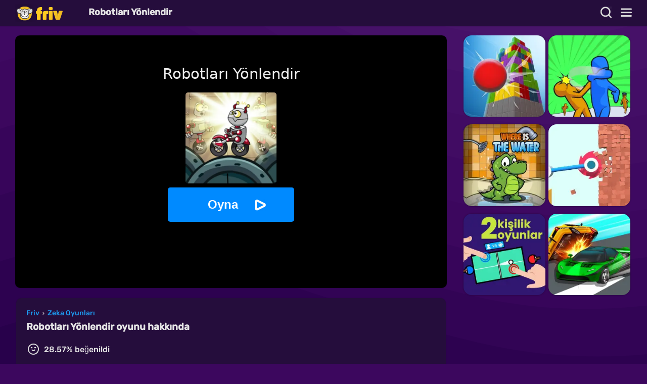

--- FILE ---
content_type: text/html; charset=UTF-8
request_url: https://www.friv.com.tr/oyun/robotlariyonlendir
body_size: 14035
content:
<!DOCTYPE html>
<html lang="tr">
<head>
    <meta charset="UTF-8">
    <meta name="viewport" content="width=device-width, initial-scale=1">
    <title>Robotları Yönlendir Online Oyna - Friv</title>
    <meta name="description" content="Robotları Yönlendir oyununda robotları farenizle yönlendirerek engelleri aşmalı ve hedef noktalara ulaştırmalısınız. Tüm işlemleri tamamladıktan sonra robotları aktive ederek oyunu tamamlayın.">
    <link rel="alternate" type="application/rss+xml" title="Yeni Oyunlar" href="https://www.friv.com.tr/rss">
    <meta name="theme-color" content="#2a6490">
    <link rel="image_src" href="https://images.friv.com.tr/crop/200x200/buyuk/robotlariyonlendir.jpg">
    <meta property="og:image" content="https://images.friv.com.tr/crop/200x200/buyuk/robotlariyonlendir.jpg">
    <meta property="og:title" content="Robotları Yönlendir">
    <meta property="og:description" content="Robotları Yönlendir oyununda robotları farenizle yönlendirerek engelleri aşmalı ve hedef noktalara ulaştırmalısınız. Tüm işlemleri tamamladıktan sonra robotları aktive ederek oyunu tamamlayın.">
    <link rel="canonical" href="https://www.friv.com.tr/oyun/robotlariyonlendir">
    <meta property="og:url" content="https://www.friv.com.tr/oyun/robotlariyonlendir">
    <meta property="og:site_name" content="Friv">
    <meta property="og:type" content="game">
    <link rel="preload" fetchpriority="high" as="image" href="https://images.friv.com.tr/crop/200x200/buyuk/robotlariyonlendir.jpg">
    
<meta name="robots" content="max-image-preview:large" />
<meta name="HandheldFriendly" content="true">
<meta name="mobile-web-app-capable" content="yes">
<meta name="apple-mobile-web-app-capable" content="yes">
<meta name="apple-mobile-web-app-status-bar-style" content="default">
<meta http-equiv="Accept-CH" content="DPR" />
<link rel="apple-touch-icon" sizes="57x57" href="/assets/icon/apple-icon-57x57.png">
<link rel="apple-touch-icon" sizes="60x60" href="/assets/icon/apple-icon-60x60.png">
<link rel="apple-touch-icon" sizes="72x72" href="/assets/icon/apple-icon-72x72.png">
<link rel="apple-touch-icon" sizes="76x76" href="/assets/icon/apple-icon-76x76.png">
<link rel="apple-touch-icon" sizes="114x114" href="/assets/icon/apple-icon-114x114.png">
<link rel="apple-touch-icon" sizes="120x120" href="/assets/icon/apple-icon-120x120.png">
<link rel="apple-touch-icon" sizes="144x144" href="/assets/icon/apple-icon-144x144.png">
<link rel="apple-touch-icon" sizes="152x152" href="/assets/icon/apple-icon-152x152.png">
<link rel="apple-touch-icon" sizes="180x180" href="/assets/icon/apple-icon-180x180.png">
<link rel="icon" type="image/png" sizes="192x192"  href="/assets/icon/android-icon-192x192.png">
<link rel="icon" type="image/png" sizes="32x32" href="/assets/icon/favicon-32x32.png">
<link rel="icon" type="image/png" sizes="96x96" href="/assets/icon/favicon-96x96.png">
<link rel="icon" type="image/png" sizes="16x16" href="/assets/icon/favicon-16x16.png">
<link rel="manifest" href="/assets/icon/manifest.json">
<meta name="msapplication-TileColor" content="#ffffff">
<meta name="msapplication-TileImage" content="/assets/icon/ms-icon-144x144.png">

<link rel="dns-prefetch" href="http://www.googletagmanager.com">
<link rel="preconnect" href="https://www.googletagmanager.com">
<link rel="dns-prefetch" href="https://images.friv.com.tr">
<link rel="preconnect" href="https://images.friv.com.tr">




<script async src="//www.googletagservices.com/tag/js/gpt.js" type="text/javascript"></script>
<script defer src="/assets/js/site.js" type="text/javascript"></script>
<script async src="https://www.googletagmanager.com/gtag/js?id=G-BHFVN05GXN"></script>
<script>
    window.dataLayer = window.dataLayer || [];
    function gtag(){dataLayer.push(arguments);}
    gtag('js', new Date());

    gtag('config', 'G-BHFVN05GXN');
</script>


<style type="text/css">
@font-face {
        font-family: Rubik;
        font-style: normal;
        font-weight: 500;
        src: url(/assets/css/normal.woff2);

        font-display: swap;
    }
</style>
<style>html,body,div,span,applet,object,iframe,h1,h2,h3,h4,h5,h6,p,blockquote,pre,a,abbr,acronym,address,big,cite,code,del,dfn,em,img,ins,kbd,q,s,samp,small,strike,strong,sub,sup,tt,var,b,u,i,center,dl,dt,dd,ol,ul,li,fieldset,form,label,legend,table,caption,tbody,tfoot,thead,tr,th,td,article,aside,canvas,details,embed,figure,figcaption,footer,header,hgroup,menu,nav,output,ruby,section,summary,time,mark,audio,video{margin:0;padding:0;border:0;font-size:100%;font:inherit;vertical-align:baseline}article,aside,details,figcaption,figure,footer,header,hgroup,menu,nav,section{display:block}body{line-height:1;background-color:#f7f7f7;font-family:Rubik,Arial,Helvetica,sans-serif;overflow-x:hidden;width:100%}ol,ul{list-style:none}button{outline:none;border:0;background-color:transparent;padding:0}button:hover{cursor:pointer;opacity:.8}blockquote,q{quotes:none}blockquote:before,blockquote:after,q:before,q:after{content:'';content:none}table{border-collapse:collapse;border-spacing:0}a,a:visited{color:#337ab7;text-decoration:none;font-family:Rubik,Arial,Helvetica,sans-serif}a:hover{opacity:.8;text-decoration:underline;cursor:pointer}b{font-weight:700}.minmax{min-width:270px;max-width:1800px;margin:0 auto}nav{width:calc(100% - 50px);height:51px;background-color:#fff;box-shadow:0 0 2px 1px rgba(0,0,0,.2);padding:0 20px 0 30px;z-index:1500;position:fixed;top:0;left:0}a.logo{display:block;text-indent:-99999px;height:51px;width:130px;position:relative;float:left}a.logo:before{content:'';width:125px;height:35.5px;position:absolute;top:8px;left:0;background:transparent url(/assets/images/public.png) 0 0;background-size:126px 155px}nav h1{color:#002a41;font-size:18px;font-weight:700;line-height:49px;float:left;margin-left:15px;width:calc(100% - 226px);overflow:hidden;height:49px}.hdrgt{float:right;width:80px}nav button{width:40px;height:50px;float:left;position:relative;text-indent:-9999px}nav button::before{content:'';top:13px;left:8px;position:absolute;background:transparent url(/assets/images/public.png) 0 -36px;background-size:126px 155px;width:22px;height:23px}nav button.menu{margin-right:-5px}nav button.menu::before{background-position:-23px -36px;height:20px;top:15px;left:8px}.wrapper{background-color:#f7f7f7;width:calc(100% - 60px);padding:70px 30px 30px}.icongrid{display:grid;grid-column-gap:12px;grid-row-gap:12px;clear:both;grid-template-rows:min-content 1fr;grid-template-columns:repeat(8,1fr)}.icongrid_1 .tt1{grid-area:1/1/3/3}.icongrid_1 .tt2{grid-area:1/7/3/9}.icongrid_1 .tt3{grid-area:1/3/2/4}.icongrid_1 .tt4{grid-area:1/4/2/5}.icongrid_1 .tt5{grid-area:1/5/2/6}.icongrid_1 .tt6{grid-area:1/6/2/7}.icongrid_1 .tt7{grid-area:2/3/3/4}.icongrid_1 .tt8{grid-area:2/4/3/5}.icongrid_1 .tt9{grid-area:2/5/3/6}.icongrid_1 .tt10{grid-area:2/6/3/7}.icongrid_2 .tt1{grid-area:1/1/2/2}.icongrid_2 .tt2{grid-area:1/2/2/3}.icongrid_2 .tt3{grid-area:1/3/2/4}.icongrid_2 .tt4{grid-area:1/4/2/5}.icongrid_2 .tt5{grid-area:1/5/2/6}.icongrid_2 .tt6{grid-area:1/6/2/7}.icongrid_2 .tt7{grid-area:1/7/2/8}.icongrid_2 .tt8{grid-area:1/8/2/9}.icongrid_2 .tt9{grid-area:2/1/3/2}.icongrid_2 .tt10{grid-area:2/2/3/3}.icongrid_2 .tt11{grid-area:2/3/3/4}.icongrid_2 .tt12{grid-area:2/4/3/5}.icongrid_2 .tt13{grid-area:2/5/3/6}.icongrid_2 .tt14{grid-area:2/6/3/7}.icongrid_2 .tt15{grid-area:2/7/3/8}.icongrid_2 .tt16{grid-area:2/8/3/9}.icongrid_3{grid-template-columns:repeat(7,1fr);grid-template-rows:1fr}.icongrid_3 .t1{grid-area:1/1/2/2}.icongrid_3 .t2{grid-area:1/2/2/3}.icongrid_3 .t3{grid-area:1/3/2/4}.icongrid_3 .t4{grid-area:1/4/2/5}.icongrid_3 .t5{grid-area:1/5/2/6}.icongrid_3 .t6{grid-area:1/6/2/7}.icongrid_3 .t7{grid-area:1/7/2/8}.icongrid_1 .tt1 span.thumbname,.icongrid_1 .tt2 span.thumbname,.icongrid_3 span.thumbname{font-size:15px;min-height:22px;line-height:22px}.thumbWrapper{box-shadow:0 0 3px 0 rgba(0,0,0,.35);width:100%;padding-bottom:100%;margin:0;border-radius:16px;overflow:hidden;position:relative;background-color:#0000002e;float:left;overflow:hidden}.thumbWrapper.ftexcl{padding-bottom:150%}.thumbWrapper div{top:0;left:0;right:0;bottom:0;overflow:hidden;border-radius:5px;position:absolute}.thumbWrapper a{top:0;left:0;bottom:0;right:0;z-index:200;position:absolute;border-radius:5px}.thumbWrapper a:after{background:linear-gradient(#0000 60%,#00000096);bottom:0;contain:strict;content:"";height:100%;left:0;opacity:0;position:absolute;transition:opacity .3s ease;width:100%;z-index:5;border-radius:5px}.thumbWrapper img{width:100%;height:100%;border-radius:5px;position:absolute;transition:transform .3s ease;top:0;left:0;right:0;bottom:0}.thumbWrapper span.thumbname{position:absolute;transition:opacity .3s ease;font-size:12px;font-weight:700;letter-spacing:1px;width:94%;bottom:0;left:3%;height:auto;padding:0 0 6px;min-height:18px;line-height:18px;text-align:center;text-transform:uppercase;color:#fff;opacity:0;text-shadow:0 0 3px #000}.ribbon-wrapper-new{width:44px;height:19px;background-color:rgba(231,101,20,.9);color:#fefefe;overflow:hidden;position:absolute;top:6px;left:0;display:block;box-shadow:0 0 1px 0 rgba(0,0,0,.3);border-top-right-radius:4px;border-bottom-right-radius:4px;text-align:center;text-transform:uppercase;font:700 11px/19px 'Proxima Nova',sans-serif}.ribbon-wrapper-new.new{background-color:rgba(153,189,61,.9)}.ribbon-wrapper-new.top-rated{background-color:rgba(100,153,210,.9);width:80px}.titleWrap{margin:26px 0 8px;width:100%;float:left}.titleWrap h2,.titleWrap h3{color:#002a41;font-size:19px;font-weight:700;float:left;line-height:17px}.titleWrap a{float:right;line-height:16px;font-size:16px;padding:2px}ul.categories{float:left;clear:both;width:100%}ul.categories li{float:left;width:calc(20% - 3px);margin:6px 0 15px 3px;height:60px}ul.categories li a{font-size:15px;height:60px;display:block;z-index:100;position:relative}ul.categories li img{width:60px;height:60px;border-radius:30px;float:left;display:block;margin-right:10px;box-shadow:0 0 3px 0 rgba(0,0,0,.35);transform:scale(1);transition:transform .3s ease}ul.categories li a span.swrp{display:block;float:left;line-height:16px;margin:13px 0 0 5px;width:calc(100% - 75px)}ul.categories li a span.gcnt{clear:both;display:block;font-size:12px;color:#333}@media(hover:hover) and (pointer:fine){.thumbWrapper:hover span.thumbname{display:block;text-decoration:none;bottom:0;opacity:1;z-index:10}.thumbWrapper:hover img{width:100%;height:100%;border-radius:5px;position:absolute;top:0;left:0;right:0;bottom:0;transform:scale(1.1)}.thumbWrapper:hover a:after{opacity:1}ul.categories li a:hover{opacity:1}ul.categories li a:hover span.gtt{text-decoration:underline}ul.categories li a:hover img{transform:scale(1.1)}.scrolling-ad-inline a:hover img{transform:scale(1.1)}}.allgames_list{float:left;clear:both;width:100%}.allgames_list li{float:left;width:25%;position:relative;margin:3px 0}.allgames_list li a{padding:3px 2px;float:left;display:block;line-height:24px;position:relative}.allgames_list li.scores a,.allgames_list li.awards a{padding-left:30px}.allgames_list li.awards.scores a{padding-left:60px}.allgames_list li.awards a:before{content:'';top:3px;left:0;position:absolute;background:transparent url(/assets/images/public.png) -25px -59px;background-size:126px 155px;width:24px;height:23px}.allgames_list li.scores a:after{content:'';top:4px;left:0;position:absolute;background:transparent url(/assets/images/public.png) 0 -59px;background-size:126px 155px;width:25px;height:23px}.allgames_list li.scores.awards a:after{left:30px}.smallft{font-size:14px;width:100%;max-width:1000px;float:left;margin-bottom:10px;line-height:18px;font-weight:400;font-family:Arial,Helvetica,sans-serif}.smallft a{font-size:14px;line-height:18px;font-weight:700;font-family:Arial,Helvetica,sans-serif}h2.usernamebig{font-size:38px;line-height:46px;padding-bottom:10px}h2.usernamebig a{padding-right:8px}h2.usernamebig img{width:44px;height:44px;border-radius:44px;border:1px solid #000;float:left}h2.usernamebig img.plusavatar,img.plusavatar{border:double 3px transparent;border-radius:50px;background-image:linear-gradient(white,white),radial-gradient(circle at top left,#e56525,#efc91d,#98bd3b,#6499d1,#eb2a7a,#91268e);background-origin:border-box;background-clip:padding-box,border-box}.user_iconlist{float:left;width:100%;clear:both;color:#002a41;margin-top:5px}.user_iconlist li{float:left;width:auto;padding-right:20px;height:40px;line-height:40px;margin-right:13px}.user_iconlist.clearall{margin-bottom:10px}.user_iconlist.clearall li{width:100%;margin:0;clear:both}.user_iconlist li:last-child{margin-right:0}.user_iconlist li a,.user_iconlist li span{position:relative;width:calc(100% - 35px);padding:10px 0 10px 35px}.user_iconlist li a:before,.user_iconlist li span:before{content:'';top:8px;left:2px;position:absolute;background:transparent url(/assets/images/public.png) 0 -59px;background-size:126px 155px;width:25px;height:23px}.user_iconlist li.search a:before{background-position:0 -36px;width:22px;left:3px}.user_iconlist li.awards a:before,.user_iconlist li.awards span:before{background-position:-25px -59px;width:24px;top:7px}.user_iconlist li.user a:before{background-position:-74px -36px;width:18px;left:5px}.user_iconlist li.popular a:before{background-position:-93px -36px;width:18px;left:5px}.user_iconlist li.lmao span:before{background-position:0 -82px;width:22px;height:22px;left:3px}.user_iconlist li.happy span:before{background-position:-22px -82px;width:22px;height:22px;left:3px}.user_iconlist li.sad span:before{background-position:-44px -82px;width:22px;height:22px;left:3px}.user_iconlist li.angry span:before{background-position:-66px -82px;width:22px;height:22px;left:3px}.breadcrumbs{float:left;clear:both;width:100%;font-size:11px;line-height:20px;margin:0 0 4px;height:21px;overflow:hidden}.breadcrumbs a{font-size:14px;padding-right:3px}.breadcrumbs a.active{color:#333;padding-left:3px}.breadcrumbs a.lftp{padding-left:3px}footer{float:left;clear:both;background-color:#fff;width:calc(100% - 50px);box-shadow:0 0 3px 0 rgba(0,0,0,.2);padding:20px 20px 30px 30px;margin-top:30px}.ftleft{float:left}.ftright{float:right;position:relative}footer p{clear:both;float:left;font-size:14px;margin-top:10px}footer p a{padding:5px;display:inline-block}footer p a:first-child{padding-left:0}p.pflst{margin-top:15px;font-size:12px}.nightmode{float:left;width:40px;height:40px;margin-left:5px;position:relative;text-indent:-9999px;margin-right:-5px}.nightmode:before{content:'';top:9px;left:10px;position:absolute;background:transparent url(/assets/images/public.png) -59px -36px;background-size:126px 155px;width:15px;height:23px}.language-select{float:left;height:40px;line-height:38px;width:115px;border:2px solid #002a41;color:#002a41;border-radius:20px;position:relative;text-align:center;font-size:14px}.language-select:hover{border-color:#666;color:#666}#togglelang{position:absolute;overflow-y:scroll;overflow-x:hidden;width:300px;height:300px;bottom:45px;background-color:#eee;border:1px solid #333;border-radius:10px;right:40px;text-align:center;padding:10px 0;z-index:5000;box-shadow:0 0 3px 1px rgba(0,0,0,.2)}#togglelang a{float:left;clear:both;width:100%;padding:7px 0}#togglelang a.active{color:#000!important}#ajaxsrwr.show{display:block!important}.ajax_search{background-color:transparent;position:fixed;width:100%;height:100%;top:0;left:0;right:0;bottom:0;z-index:2000;display:none}.ajax_search.gamepops{display:block;z-index:20000}.ajax_search button.closesrcx{width:38px;height:38px;position:absolute;left:255px;top:7px;right:auto;z-index:50000000;background-color:#fff;border-radius:19px}.ajax_search button.closesrcx:before{position:absolute;left:8px;top:8px;content:'';background:transparent url(/assets/images/public.png) -49px -59px;background-size:126px 155px;width:23px;height:23px}.ajax_search.gamepops button.closesrcx{left:calc(100% - 645px)}.gamespop-iframe{position:absolute;top:0;left:0;right:0;bottom:0;width:100%;height:100%;border:0;outline:none;overflow-y:scroll;background:#fff url(/assets/images/loading.svg) 50% 40%/50px 50px no-repeat}.searchmodal{width:100%;position:absolute;left:0;top:0;bottom:0;height:100%;background-color:rgba(0,0,0,.75)}.searchwrap{width:calc(100% - 300px);position:absolute;top:0;right:0;bottom:0;height:100%;background-color:#fff}.gamepops .searchwrap{width:600px}.ajax_search form{position:relative;padding:6px 10px 5px;width:calc(100% - 20px);background-color:#eee;box-shadow:0 0 2px 0 rgba(0,0,0,.4)}.poper-wrapper{float:left;width:calc(100% - 30px);padding:15px}#loginit{background-color:transparent;box-shadow:none;padding:0;float:left;width:100%;margin-bottom:40px}#loginit button{font-weight:700;border-radius:15px;background-color:#eee}span.span-noresults{float:left;width:calc(100% - 20px);padding:10px;font-size:16px}.searchdrop button{border-radius:0;height:40px;right:0;top:0;border-top-right-radius:5px;border-bottom-right-radius:5px}.ajaxlistdivwrp{height:calc(100% - 60px);width:calc(100% - 20px);padding:0 10px;float:left;clear:both;z-index:1000;background-color:#fff;overflow-x:scroll}#ajaxlistdiv{width:100%;height:100%;margin-top:10px}.game-page-wrapper{float:left;clear:both;width:100%}.game-page-left{float:left;width:160px;overflow:hidden}.game-page-left .thumbWrapper{width:98%;margin:0 1% 15px}.game-page-center{float:left;width:calc(100% - 556px);margin:0 30px;overflow:hidden}.pregame-loader{width:100%;height:500px;position:relative;border-radius:10px;box-shadow:0 0 2px 0 rgba(0,0,0,.15);overflow:hidden;background-color:#dfdfdf;margin-bottom:10px}#game-wrapper.isfullscreen{position:fixed;top:0;left:0;bottom:0;top:0;padding-top:0;height:100%!important;z-index:10000;border-radius:0;width:100%}#game-wrapper.isfullscreen #mobilerightnew{display:none!important}.pregame-loader::after{background:linear-gradient(#0000 60%,#0000000a);bottom:0;contain:strict;content:"";height:100%;left:0;position:absolute;width:100%;z-index:5;border-radius:5px}.pregame-clicky{width:400px;text-align:center;margin:0 auto;padding-top:60px;position:relative;z-index:100}.pregame-loader .pregame-clicky:hover{cursor:pointer}.pregame-loader .pregame-clicky h2{color:#333;font-size:29px;font-family: system-ui;width:90%;padding:0 5%;max-height:66px;line-height:33px;overflow:hidden}.pregame-loader .pregame-clicky img{width:180px;height:180px;border-radius:5px;clear:both;margin:20px auto 8px;box-shadow:2px 3px 1px 0 rgba(0,0,0,.1);display:block;transition:transform .3s ease}.pregame-loader .pregame-clicky img:hover{transform:scale(1.01)}.pregame-loader .pregame-clicky button,a.loadmorebtn{width:250px;text-align:center;color:#fff;font-size:24px;padding:20px 0;background-color:#008aff;border-radius:5px;font-weight:700;clear:both;box-shadow:2px 3px 1px 0 rgba(0,0,0,.1);position:relative;padding-right:32px;transition:transform .3s ease}.pregame-loader .pregame-clicky button:hover,a.loadmorebtn:hover{transform:scale(1.01)}.pregame-clicky.loading button{opacity:.6}.pregame-loader .pregame-clicky button::after,a.loadmorebtn:after{position:absolute;content:'';top:calc(50% - 11px);left:calc(50% + 46px);background:transparent url(/assets/images/public.png) -71px -59px;background-size:126px 155px;width:23px;height:23px}a.loadmorebtn{margin:25px auto 0;float:none;display:block;padding-right:20px}a.loadmorebtn:after{right:40px;left:auto}a.minibttn,button.minibttn{width:150px;text-align:center;color:#fff;font-size:18px;padding:15px 0;background-color:#008aff;border-radius:5px;font-weight:700;clear:both;box-shadow:2px 3px 1px 0 rgba(0,0,0,.1);float:left;margin-top:5px}a.minibttn,a.minibttn:visited,a.minibttn:active{color:#fff}.pregame-clicky.loading button:after,a.loadmorebtn.isloading:after{background:transparent url(/assets/images/loading2.svg) 50% 50%;background-size:23px 23px}#gamePlayer{width:100%;height:100%;position:absolute;top:0;left:0;right:0;bottom:0;z-index:100}.pregame-loader.videoloaded,.pregame-loader.gameloaded{background:#3e3e3e url(/assets/images/loading2.svg) 50% 50% no-repeat;background-size:50px 50px;padding-top:56.25%;height:0}.level_block{float:left;width:100%;padding:8px 0 12px;margin-top:10px}.current_place,.hs_main_wrap,.level_up_bar,.next_xp,.progress_bar{width:100%;float:left}.level_block .level{font-size:26px;float:left;padding-right:15px;line-height:36px}.level_block .level span{font-weight:700}.level_block .points{font-size:22px;float:left;line-height:36px}.level_block .points span{font-size:18px}.level_up_bar{clear:both;margin-top:10px}.next_xp{clear:both;margin-bottom:6px}.current_place{margin-top:6px}.progress_bar{clear:both;max-width:400px;border:1px solid #000;background-color:#fff;position:relative;height:20px;border-radius:3px}.progress_bar .prog_bit{height:18px;position:absolute;top:1px;left:1px;background-color:#008aff;border-radius:3px;min-width:2%}.game-page-right{float:right;width:336px;overflow:hidden}.game-page-right .thumbWrapper{width:48%;padding-bottom:48%;margin:0 1% 15px}.sky-ad{width:160px;height:600px;clear:both;text-align:center;margin-bottom:15px}.sqr-ad{width:336px;min-height:280px;text-align:center;margin-bottom:15px;clear:both}.games-bottom{float:left;clear:both;margin-top:25px;width:100%}.titleWrap.aftercrumbs{margin-top:0}.titleWrap.aftercrumbs h2{font-size:21px}.whitebitbar{float:left;clear:both;padding:20px;margin:10px 2px;width:calc(100% - 44px);background-color:#fff;border-radius:10px;box-shadow:0 0 2px 0 rgba(0,0,0,.15)}.whitebitbar .titleWrap h2,.whitebitbar .titleWrap h3{line-height:24px}.vidthumb{width:300px;float:left;position:relative;margin:5px 25px 10px 0;border-radius:5px}.vidthumb:hover{cursor:pointer}.vidthumb a{display:block;float:left;width:100%}.vidthumb img{float:left;width:100%;box-shadow:0 0 2px 0 rgba(0,0,0,.2);height:auto;border-radius:5px}.vidthumb .runtime{right:0;font-size:12px;position:absolute;top:148px;background-color:rgba(0,0,0,.5);color:#f1f1f1;width:42px;height:21px;line-height:21px;text-align:center;border-top-left-radius:5px;border-bottom-right-radius:5px}.vidthumb .title{float:left;width:calc(100% - 5px);clear:both;padding:4px 1px 0;font-size:14px;line-height:20px}.awards_bit{float:left;width:100%;clear:both;height:50px;padding:8px 0;position:relative}.awards_bit a{float:left;width:100%;height:100%}.awards_bit img{float:left;width:50px;height:50px;border-radius:5px}.awards_bit div{padding-top:7px;float:left;margin-left:10px;width:calc(100% - 70px)}.awards_bit div span{float:left;display:block;clear:both}.awards_bit div span.title{font-size:15px;font-weight:700}.awards_bit div span.desc{text-align:left;font-size:11px;padding-top:5px;color:#333}.awards_bit.userbit{padding:10px 0 12px}.userbit img{border-radius:25px}img.plusavatar{border:double 3px transparent;border-radius:50px;background-image:linear-gradient(white,white),radial-gradient(circle at top left,#e56525,#efc91d,#98bd3b,#6499d1,#eb2a7a,#91268e);background-origin:border-box;background-clip:padding-box,border-box}.awards_bit .ranked{position:absolute;left:5px;bottom:3px;color:#000;background-color:#eee;width:40px;height:20px;text-align:center;line-height:20px;font-size:14px;border-radius:12px;box-shadow:0 0 2px 1px rgba(0,0,0,.2)}.awards_bit .ranked i{font-size:9px;text-transform:uppercase}.plususer.userbit .ranked{left:7px}.ranked.smallerr{font-size:11px;left:3px;width:44px}.game-controls-open,.video-plug{position:absolute;bottom:6px;right:6px;width:32px;height:32px;background-color:#fff;z-index:1000;border-radius:10px;box-shadow:0 0 2px 0 rgba(0,0,0,.15)}.game-controls-open:before{content:'';top:5px;left:5px;position:absolute;background:transparent url(/assets/images/public.png) -88px -82px;background-size:126px 155px;width:24px;height:24px}.video-plug{bottom:44px;z-index:800}.video-plug:before{content:'';top:6px;left:6px;position:absolute;background:transparent url(/assets/images/public.png) -67px -106px;background-size:126px 155px;width:20px;height:20px}.closeitnow.game-controls-open:before{background-position:-49px -59px;width:23px;height:23px}#mobilerightnew{display:none}#mobilerightnew.showmbtn{position:absolute;top:0;right:0;width:80px;height:80px;z-index:1000;box-shadow:0 0 2px 0 rgba(0,0,0,.15);padding-top:26px;background-color:#fff;border-bottom-left-radius:10px;border-top-left-radius:10px}#mobilerightnew:before{content:'';position:absolute;top:3px;left:4px;width:73px;height:22px;background:transparent url(/assets/images/public.png) -41px -130px;background-size:126px 155px;border-radius:5px;border-top-right-radius:0;border-bottom-right-radius:0}#mobilerightnew img{width:80px;height:80px;border-bottom-left-radius:10px}#game-controls-popup{position:absolute;bottom:5px;width:500px;right:5px;height:88px;z-index:950;margin:0;padding:12px 8px 10px 12px;overflow-y:scroll;overflow-x:hidden}#game-controls-popup .smallft{margin:10px 0 0 5px;width:calc(100% - 40px)}.contr-btn-wrap{position:absolute;top:12px;right:12px}button.cntrbtn{width:42px;height:42px;position:relative;background-color:#eee;border-radius:15px;float:left}#game-controls-popup button.nightmode,button.fullscreen,button.trophy,button.awards{margin:0 0 0 6px}button.fullscreen:before{content:'';bottom:8px;right:10px;position:absolute;background:transparent url(/assets/images/public.png) -44px -104px;background-size:126px 155px;width:22px;height:24px}#game-controls-popup button.nightmode:before{top:9.5px;right:15px;left:auto}button.trophy:before{content:'';top:9.5px;left:8.5px;position:absolute;background:transparent url(/assets/images/public.png) 0 -59px;background-size:126px 155px;width:25px;height:23px}button.awards:before{content:'';top:9px;left:9px;position:absolute;background:transparent url(/assets/images/public.png) -25px -59px;background-size:126px 155px;width:24px;height:23px}button.likegame{float:left;clear:both;font-size:18px;font-family:Rubik,Arial,Helvetica,sans-serif;position:relative;border-radius:15px;padding:10px 12px 10px 40px;line-height:22px;background-color:#eee;color:#002a41;width:auto}button.cntrbtn.active{border:1px solid #000}button.likegame:before{content:'';top:9px;left:9px;position:absolute;background:transparent url(/assets/images/public.png) -22px -104px;background-size:126px 155px;width:22px;height:24px}button.dislikegame{float:left;margin-left:6px}button.dislikegame:before{content:'';top:9px;left:9px;position:absolute;background:transparent url(/assets/images/public.png) 0 -104px;background-size:126px 155px;width:22px;height:24px}button.gohome{display:none;position:absolute;right:12px;top:12px;z-index:100}button.gohome:before{content:'';top:8px;left:10px;position:absolute;background:transparent url(/assets/images/public.png) 0 -128px;background-size:126px 155px;width:22px;height:26px}.gamepopright{position:absolute;right:9px;top:10px;width:210px;z-index:20000;height:50px;padding:11px 10px 10px 47px;line-height:23px;margin:0}.gamepopright:before{position:absolute;content:'';top:12px;left:12px;background:transparent url(/assets/images/public.png) 0 -59px;background-size:126px 155px;width:25px;height:23px}.gamepopright:hover{cursor:pointer}.gamepopright.awards{height:60px;width:240px}.gamepopright.awards p.awardnametop{font-weight:700}.gamepopright.awards p.awardnamedesc{font-size:13px;height:18px;line-height:18px;overflow:hidden}.gamepopright.awards:before{background-position:-25px -59px;width:24px}.form-group{float:left;width:100%;margin:5px 0 15px}.form-control{box-sizing:border-box;display:block;width:100%;height:46px;padding:5px 12px;font-size:14px;color:#000;border:1px solid #ccc;background-color:#fefefe;border-radius:15px;outline:none;margin-top:5px;box-shadow:inset 0 1px 1px rgba(0,0,0,.075);transition:border-color ease-in-out .15s,box-shadow ease-in-out .15s}#loginit input.form-control{color:#002a41;background-color:#fff;border:2px solid #002a41}#loginit .btn-full{padding:20px;color:#333;border:2px solid #000}.ajax_search input.form-control{height:40px;line-height:24px;font-size:16px;outline:none}.error_msg{float:left;width:100%;padding:0 0 10px;color:red}#div-gpt-ad-1702428160119-0{min-width:300px;min-height:100px;max-height:100px;width:100%;max-width:970px;margin:20px auto 0;text-align:center;clear:both}.game-page-center #div-gpt-ad-1702428160119-0{margin-top:12px}.suggestrotate{width:calc(100% - 50px);height:50px;line-height:50px;background-color:rgba(0,0,0,.8);color:#fff;padding-left:50px;display:none;position:absolute;bottom:0;left:0;right:0;font-weight:700;font-size:16px;z-index:100}.suggestrotate:before{content:'';position:absolute;top:12px;left:20px;background:transparent url(/assets/images/public.png) -22px -283px;background-size:126px 155px;width:18px;height:26px}.videoinlineroll{position:absolute;top:0;left:0;right:0;bottom:0;z-index:10;width:100%;height:100%}.scrolling-ad-inline{position:absolute;top:0;left:0;right:0;bottom:0;width:1730px;height:100px;animation:gmslide2 45s linear 1;animation-delay:5s;animation-fill-mode:forwards}.scrolling-ad-inline:hover{animation-play-state:paused}.scrolling-ad-inline a{display:block;float:left;margin:5px 6px 0 0}.scrolling-ad-inline img{width:90px;height:90px;border-radius:50%}.inline-ad-lg{overflow:hidden;position:relative}.inline-ad-lg:before{content:"";top:0;left:0;z-index:100;background-color:transparent;width:3px;height:100px;backdrop-filter:blur(1px);position:absolute}.inline-ad-lg:after{content:"";top:0;right:0;z-index:100;background-color:transparent;width:3px;height:100px;backdrop-filter:blur(1px);position:absolute}@keyframes gmslide2{0%{transform:translate3d(0,0,0)}100%{transform:translate3d(-765px,0,0)}}a.fulllinky{position:fixed;top:0;left:0;right:0;bottom:0;width:100%;height:100%;background-color:rgba(255,255,255,.01);z-index:10000000}img.skeload{display:none!important;width:0;height:0}.skload{background-color:#00000069;animation:Pulsate 1.5s linear 2 forwards}@keyframes Pulsate{from{background-color:#00000069}50%{background-color:#0000002e}to{background-color:#00000069}}@media(prefers-color-scheme:dark){nav,header,footer,.whitebitbar{background-color:#250d3c}nav{border-bottom:1px solid #eeeeee26}footer{border-top:1px solid #eeeeee26}nav h1,.titleWrap h2,.titleWrap h3,.user_iconlist{color:#e5e5e5}a,a:visited{color:#1d9bf0}body,.wrapper{background-color: #3c075e;background-image: url(/assets/images/bg-meteor.svg);background-size: cover;background-repeat: repeat;background-attachment: fixed;;color:#eee}ul.categories li a span.gcnt{color:#ccc}.gamepopright:before,button:before,.user_iconlist li a:before,.user_iconlist li span:before,.allgames_list li a:before,.allgames_list li a:after{filter:invert(100%) grayscale(1)}#togglelang{background-color:#16181c;border:1px solid #fff}#togglelang a.active{color:#fff!important}.searchmodal{background-color:rgb(0 0 0/90%)}.ajax_search form{background-color:#000}.searchwrap,.ajaxlistdivwrp,.ajax_search button.closesrcx{background-color:#16181c}.ajax_search input{background-color:#303030;color:#fff;border-color:#434343}.breadcrumbs a.active{color:#eee}.pregame-loader{background-color:#000}.awards_bit div span.desc{color:#eee}.userbit .ranked{background-color:#333;color:#eee}.game-controls-open,.video-plug{background-color:#000}button.cntrbtn{background-color:#222;color:#e5e5e5}button.cntrbtn.active{border:1px solid #fff}.gamespop-iframe{background:#16181c url(/assets/images/loading2.svg) 50% 40%/50px 50px no-repeat}#loginit button{background-color:#111}.language-select,#loginit input.form-control{border-color:#e5e5e5;color:#e5e5e5;background-color:#111}input.form-control{background-color:#303030}a.loadmorebtn,a.loadmorebtn:visited{color:#fff!important}.pregame-loader .pregame-clicky h2{color:#eee}#mobilerightnew.showmbtn{background-color:#000}a.minibttn,a.minibttn:visited{color:#fff!important}}body.night nav,body.night header,body.night footer,body.night .whitebitbar{background-color:#250d3c}body.night nav{ }body.night footer{border-top:1px solid #eeeeee26}body.night nav h1,body.night .titleWrap h2,body.night .titleWrap h3,body.night .user_iconlist{color:#e5e5e5}body.night a,body.night a:visited{color:#1d9bf0}body.night,body.night .wrapper{background-color: #3c075e;background-image: url(/assets/images/bg-meteor.svg);background-size: cover;background-repeat: repeat;background-attachment: fixed;;color:#eee}body.night ul.categories li a span.gcnt{color:#ccc}body.night .gamepopright:before,body.night button:before,body.night .user_iconlist li a:before,body.night .user_iconlist li span:before,body.night .allgames_list li a:before,body.night .allgames_list li a:after{filter:invert(100%) grayscale(1)}body.night #togglelang{background-color:#16181c;border:1px solid #fff}body.night #togglelang a.active{color:#fff!important}body.night .searchmodal{background-color:rgb(0 0 0/90%)}body.night .ajax_search form{background-color:#000}body.night .searchwrap,body.night .ajaxlistdivwrp,body.night .ajax_search button.closesrcx{background-color:#16181c}body.night .form-control,body.night .ajax_search input.form-control{background-color:#303030;color:#fff;border-color:#434343}body.night .breadcrumbs a.active{color:#eee}body.night .pregame-loader{background-color:#000}body.night .awards_bit div span.desc{color:#eee}body.night .userbit .ranked{background-color:#333;color:#eee}body.night .game-controls-open,body.night .video-plug{background-color:#000}body.night button.cntrbtn{background-color:#222;color:#e5e5e5}body.night button.cntrbtn.active{border:1px solid #fff}body.night .gamespop-iframe{background:#16181c url(/assets/images/loading2.svg) 50% 40%/50px 50px no-repeat}body.night #loginit button{background-color:#111}body.night .language-select,body.night #loginit input.form-control{border-color:#e5e5e5;color:#e5e5e5;background-color:#111}body.night a.loadmorebtn,body.day a.loadmorebtn:visited{color:#fff!important}body.night a.minibttn,body.night a.minibttn:visited{color:#fff!important}body.night .pregame-loader .pregame-clicky h2{color:#eee!important}body.night #mobilerightnew.showmbtn{background-color:#000!important}body.day nav,body.day header,body.day footer,body.day .whitebitbar{background-color:#fff!important}body.day nav,body.day footer{border:none!important}body.day nav h1,body.day .titleWrap h2,body.day .titleWrap h3,body.day .user_iconlist{color:#002a41!important}body.day a,body.day a:visited{color:#337ab7!important}body.day a.loadmorebtn,body.day a.loadmorebtn:visited{color:#fff!important}body.day a.minibttn,body.day a.minibttn:visited{color:#fff!important}body.day,body.day .wrapper{background-color:#f7f7f7!important;color:#000!important;background-image: unset;}body.day ul.categories li a span.gcnt{color:#333!important}body.day button:before,body.day .user_iconlist li a:before,body.day .user_iconlist li span:before,body.day .allgames_list li a:before,body.day .allgames_list li a:after{filter:none!important}body.day #togglelang{background-color:#eee!important;border-color:#333!important}body.day #togglelang a.active{color:#000!important}body.day .searchmodal{background-color:rgba(0,0,0,.75)!important}body.day .ajax_search form{background-color:#eee!important}body.day #loginit{background-color:transparent!important}body.day .searchwrap,body.day .ajaxlistdivwrp,body.day .ajax_search button.closesrcx{background-color:#fff}body.day .form-control,body.day .ajax_search input.form-control{background-color:#fefefe;color:#000!important;border-color:#ccc!important}body.day .breadcrumbs a.active{color:#333!important}body.day .pregame-loader{background-color:#dfdfdf!important}body.day .awards_bit div span.desc{color:#333!important}body.day .userbit .ranked{background-color:#eee!important;color:#000!important}body.day .game-controls-open,body.day .video-plug{background-color:#fff!important}body.day button.cntrbtn{background-color:#eee;color:#002a41!important}body.day button.cntrbtn.active{border:1px solid #000!important}body.day .gamespop-iframe{background:#fff url(/assets/images/loading.svg) 50% 40%/50px 50px no-repeat!important}body.day #loginit button{background-color:#eee!important}body.day .gamepopright:before,body.day .language-select,body.day #loginit input.form-control{border-color:#002a41!important;color:#002a41!important}body.day #loginit input.form-control,body.day .language-select{background-color:#fefefe!important}body.day .pregame-loader .pregame-clicky h2{color:#333!important}body.day #mobilerightnew.showmbtn{background-color:#fff!important}@media(max-width:1500px){.game-page-left{display:none}.game-page-center{margin-left:0;width:calc(100% - 366px)}}@media(max-width:1180px){body.fullscreenpage{position:fixed;top:0;left:0;right:0;bottom:0;overflow:hidden}body.fullscreenpage .game-page-center{position:fixed;top:0;left:0;right:0;z-index:10000;background-color:#000;bottom:0;height:100%;width:100%}body.fullscreenpage .pregame-loader.gameloaded{padding-top:0;height:calc(100vh - 115px);position:absolute;bottom:0;left:0;right:0}body.fullscreenpage .postload.game-page-center #div-gpt-ad-1702428160119-0{position:absolute;top:0;left:0;right:0;width:100%;height:100px;margin:0}body.fullscreenpage .postload .whitebitbar{display:none}body.fullscreenpage .postload #game-controls-popup,body.fullscreenpage .postload .whitebitbar.gamepopright{display:block}body.fullscreenpage .pregame-loader.gameloaded{border-radius:0}body.fullscreenpage #mobilerightnew.showmbtn{display:block}body.fullscreenpage .game-page-right{display:none}body.fullscreenpage button.gohome{display:block}body.fullscreenpage #game-controls-popup{height:135px}body.fullscreenpage .contr-btn-wrap{bottom:50px;left:6px;right:auto;top:auto}body.fullscreenpage #game-controls-popup .smallft{padding-top:54px}}@media(max-width:1080px){.game-page-left{display:block;float:right}.game-page-center{margin-left:0;width:calc(100% - 190px)}.game-page-right{display:none}nav{width:calc(100% - 10px);padding:0 0 0 10px}.wrapper{width:calc(100% - 30px);padding:65px 15px 20px}.ajax_search button.closesrcx,.ajax_search.gamepops button.closesrcx{left:6px}.searchwrap,.gamepops .searchwrap{width:calc(100% - 50px)}.icongrid{grid-column-gap:10px;grid-row-gap:10px}.icongrid_2{grid-template-columns:repeat(4,1fr)}.icongrid_2 .tt1{grid-area:1/1/2/2}.icongrid_2 .tt2{grid-area:1/2/2/3}.icongrid_2 .tt3{grid-area:1/3/2/4}.icongrid_2 .tt4{grid-area:1/4/2/5}.icongrid_2 .tt5{grid-area:2/1/3/2}.icongrid_2 .tt6{grid-area:2/2/3/3}.icongrid_2 .tt7{grid-area:2/3/3/4}.icongrid_2 .tt8{grid-area:2/4/3/5}.icongrid_2 .tt9{grid-area:3/1/4/2}.icongrid_2 .tt10{grid-area:3/2/4/3}.icongrid_2 .tt11{grid-area:3/3/4/4}.icongrid_2 .tt12{grid-area:3/4/4/5}.icongrid_2 .tt13{grid-area:4/1/5/2}.icongrid_2 .tt14{grid-area:4/2/5/3}.icongrid_2 .tt15{grid-area:4/3/5/4}.icongrid_2 .tt16{grid-area:4/4/5/5}.icongrid_1{grid-template-columns:repeat(7,1fr)}.icongrid_3{grid-template-columns:repeat(3,1fr)}.icongrid_1 .tt1{grid-area:1/1/4/4}.icongrid_1 .tt2{grid-area:2/5/4/7}.icongrid_1 .tt3{grid-area:1/4/2/5}.icongrid_1 .tt4{grid-area:2/4/3/5}.icongrid_1 .tt5{grid-area:3/4/4/5}.icongrid_1 .tt6{grid-area:1/5/2/6}.icongrid_1 .tt7{grid-area:1/6/2/7}.icongrid_1 .tt8{grid-area:1/7/2/8}.icongrid_1 .tt9{grid-area:2/7/3/8}.icongrid_1 .tt10{grid-area:3/7/4/8}.icongrid_3 .t1{grid-area:1/1/2/2}.icongrid_3 .t2{grid-area:1/2/2/3}.icongrid_3 .t3{grid-area:1/3/2/4}.icongrid_3 .t4{grid-area:2/1/3/2}.icongrid_3 .t5{grid-area:2/2/3/3}.icongrid_3 .t6{grid-area:2/3/3/4}.icongrid_3 .t7{display:none}ul.categories li img{margin-right:5px}ul.categories li a span.swrp{margin:8px 0 0 5px}.allgames_list li{float:left;width:50%}}@media(max-width:1000px){.game-page-center{margin:0;width:100%}.game-page-left{display:none}}@media(max-width:810px){body.fullscreenpage .postload.game-page-center #div-gpt-ad-1702428160119-0{min-width:300px;width:calc(100% - 30px);padding:0 15px}nav h1{font-size:15px}.icongrid_1{grid-template-columns:repeat(6,1fr)}.icongrid_1 .tt1{grid-area:1/1/4/4}.icongrid_1 .tt2{grid-area:1/5/3/7}.icongrid_1 .tt3{grid-area:3/4/5/6}.icongrid_1 .tt4{grid-area:1/4/2/5}.icongrid_1 .tt5{grid-area:2/4/3/5}.icongrid_1 .tt6{grid-area:4/1/5/2}.icongrid_1 .tt7{grid-area:4/2/5/3}.icongrid_1 .tt8{grid-area:4/3/5/4}.icongrid_1 .tt9{grid-area:3/6/4/7}.icongrid_1 .tt10{grid-area:4/6/5/7}ul.categories li{width:calc(25% - 3px)}ul.categories li img{margin-right:7px}ul.categories li a span.swrp{width:calc(100% - 78px);padding-right:3px;margin:8px 0 0 5px}ul.categories li:last-child{display:none}.ajaxlistdivwrp .popcats,.ajaxlistdivwrp .categories{display:none}#ajaxlistdiv .categories,#ajaxlistdiv ul.categories li:last-child{display:block}.suggestrotate{display:block}.notft .ribbon-wrapper-new.top-rated{width:63px;font-size:10px;height:17px;line-height:18px}}@media(max-width:600px){.lastthird{display:none}nav h1{font-size:13px;line-height:51px;height:51px}.pregame-clicky{width:100%;padding-top:35px}.pregame-loader{height:390px}.ribbon-wrapper-new{width:44px;height:17px;font-size:11px}.ribbon-new{width:41px;height:17px;font-size:11px;line-height:19px}.ribbon-wrapper-new.top-rated{width:79px}.notft .ribbon-wrapper-new.top-rated{width:56px;font-size:9px;height:15px;line-height:16px}.titleWrap a.bgtw{margin-left:0;padding-top:8px;float:left}.icongrid{grid-column-gap:8px;grid-row-gap:8px}.icongrid_1{grid-template-columns:repeat(4,1fr)}.icongrid_2{grid-template-columns:repeat(3,1fr)}.icongrid_3{grid-template-columns:repeat(2,1fr)}.icongrid_1 .tt1{grid-area:1/1/4/4}.icongrid_1 .tt2{grid-area:4/3/6/5}.icongrid_1 .tt3{grid-area:5/1/7/3}.icongrid_1 .tt4{grid-area:1/4/2/5}.icongrid_1 .tt5{grid-area:2/4/3/5}.icongrid_1 .tt6{grid-area:3/4/4/5}.icongrid_1 .tt7{grid-area:4/1/5/2}.icongrid_1 .tt8{grid-area:4/2/5/3}.icongrid_1 .tt9{grid-area:6/3/7/4}.icongrid_1 .tt10{grid-area:6/4/7/5}.icongrid_2 .tt1{grid-area:1/1/2/2}.icongrid_2 .tt2{grid-area:1/2/2/3}.icongrid_2 .tt3{grid-area:1/3/2/4}.icongrid_2 .tt4{grid-area:2/1/3/2}.icongrid_2 .tt5{grid-area:2/2/3/3}.icongrid_2 .tt6{grid-area:2/3/3/4}.icongrid_2 .tt7{grid-area:3/1/4/2}.icongrid_2 .tt8{grid-area:3/2/4/3}.icongrid_2 .tt9{grid-area:3/3/4/4}.icongrid_2 .tt10{grid-area:4/1/5/2}.icongrid_2 .tt11{grid-area:4/2/5/3}.icongrid_2 .tt12{grid-area:4/3/5/4}.icongrid_2 .tt13{grid-area:5/1/6/2}.icongrid_2 .tt14{grid-area:5/2/6/3}.icongrid_2 .tt15{grid-area:5/3/6/4}.icongrid_2 .tt16{display:none}.games-bottom .icongrid_2 .tt16,.show16.icongrid_2 .tt16{display:block}.icongrid_3 .t1{grid-area:1/1/2/2}.icongrid_3 .t2{grid-area:1/2/2/3}.icongrid_3 .t3{grid-area:2/1/3/2}.icongrid_3 .t4{grid-area:2/2/3/3}.icongrid_3 .t5{grid-area:3/1/4/2}.icongrid_3 .t6{grid-area:3/2/4/3}ul.categories li{width:calc(33.33%);text-align:center;margin:10px 0;height:120px}ul.categories li a{height:120px}ul.categories li img{margin:0;float:none;display:inline}ul.categories li a span.swrp{width:100%;padding-right:0;margin:8px 0 0;clear:both}ul.categories li a span.gcnt{padding-top:3px}ul.categories li:last-child{display:block}.user_iconlist li{width:100%;height:46px;line-height:46px}.vidthumb{width:201px}.vidthumb .runtime{top:92px}#game-controls-popup{width:calc(96% - 20px);max-width:500px}}@media(max-width:450px){button.gohome{display:block}#game-controls-popup{height:135px}.contr-btn-wrap{bottom:50px;left:6px;right:auto;top:auto}#game-controls-popup .smallft{padding-top:54px}}@media only screen and (max-width:1024px) and (max-height:500px) and (orientation:landscape){body.fullscreenpage{position:fixed;top:0;left:0;right:0;bottom:0;overflow:hidden}body.fullscreenpage .game-page-center{position:fixed;top:0;left:0;right:0;z-index:10000;background-color:#000}body.fullscreenpage .pregame-loader.gameloaded{padding-top:0;height:100vh}.pregame-loader.gameloaded{border-radius:0}#mobilerightnew.showmbtn{display:block}.game-page-center{width:100%}.pregame-loader{height:300px}.pregame-clicky{padding-top:12px}.pregame-loader .pregame-clicky img{margin-top:12px;width:160px;height:160px}.game-page-center #div-gpt-ad-1702428160119-0{display:none}button.gohome{display:block}button.fullscreen{display:none}.suggestrotate,.game-page-left{display:none}}body.day #loginit button.slim-btn,#loginit button.slim-btn{background-color:rgba(0,0,0,.7)!important}.menu {list-style-type: none;padding: 0;}.dropdown {display: inline-block;position: relative;}.dropbtn {background-color: #007bff;color: white !important;padding: 10px;text-decoration: none;cursor: pointer;}.dropbtn:hover {background-color: #0056b3;}.dropdown-content {display: none;position: absolute;background-color: #f9f9f9;min-width: 160px;box-shadow: 0 8px 16px 0 rgba(0, 0, 0, 0.2);z-index: 1;max-height: 200px; overflow-y: auto; }.dropdown-content li {list-style-type: none;}.dropdown-content li a {color: black;padding: 12px 16px;text-decoration: none;display: block;}.dropdown-content li a:hover {background-color: #f1f1f1;}.dropdown:hover .dropdown-content {display: block;}</style><script type="text/javascript">
    !function(){"use strict";function e(e){var t=!(arguments.length>1&&void 0!==arguments[1])||arguments[1],c=document.createElement("script");c.src=e,t?c.type="module":(c.async=!0,c.type="text/javascript",c.setAttribute("nomodule",""));var n=document.getElementsByTagName("script")[0];n.parentNode.insertBefore(c,n)}!function(t,c){!function(t,c,n){var a,o,r;n.accountId=c,null!==(a=t.marfeel)&&void 0!==a||(t.marfeel={}),null!==(o=(r=t.marfeel).cmd)&&void 0!==o||(r.cmd=[]),t.marfeel.config=n;var i="https://sdk.mrf.io/statics";e("".concat(i,"/marfeel-sdk.js?id=").concat(c),!0),e("".concat(i,"/marfeel-sdk.es5.js?id=").concat(c),!1)}(t,c,arguments.length>2&&void 0!==arguments[2]?arguments[2]:{})}(window,5388,{} /* Config */)}();
</script>

    <link rel="dns-prefetch" href="https://universal.wgplayer.com"/><script type="text/javascript" async>!function(e,t){a=e.createElement("script"),m=e.getElementsByTagName("script")[0],a.async=1,a.src=t,a.fetchPriority='high',m.parentNode.insertBefore(a,m)}(document,"https://universal.wgplayer.com/tag/?lh="+window.location.hostname+"&wp="+window.location.pathname+"&ws="+window.location.search);</script>

   
    <script async src="/assets/js/gamev1.js" type="text/javascript"></script>


</head>
<body class="night">

<nav>
    <div class="minmax">
        <a href="/" title="friv" class="logo">Friv</a>
        <h1>Robotları Yönlendir</h1>
        <div class="hdrgt">
            <button onclick="openSearchBar();"</button>
            <button class="menu"
                    onclick="window.open('/menu', '_top');"

            </button>
        </div>
    </div>
</nav>
<script type="application/ld+json">
    {
        "@context": "https://schema.org",
        "@type": "Organization",
        "name": "Friv Oyunlar",
        "url": "https://www.friv.com.tr/",
        "description": "Friv ayda 2 milyondan fazla kullanıcıya ücretsiz anında oyunlar sunan bir web oyun portalıdır.",
        "email": "info@friv.com.tr",
        "logo": "https://www.friv.com.tr/assets/icon/apple-icon-180x180.png",
        "image": "https://www.friv.com.tr/assets/icon/apple-icon-180x180.png",
        "contactPoint": {
            "@type": "ContactPoint",
            "contactType": "User Feedback",
            "url": "https://www.friv.com.tr/iletisim",
            "email": "info@friv.com.tr",
            "telephone": "+902126751433"
        },
        "address": {
            "@type": "PostalAddress",
            "addressCountry": "TR",
            "postalCode": "34100",
            "addressLocality": "Istanbul",
            "addressRegion": "Uskudar",
            "streetAddress": "Libadiye cad no 83",
            "telephone": "+902126751433"
        },
        "location": {
            "@type": "PostalAddress",
            "addressCountry": "TR",
            "postalCode": "34100",
            "addressLocality": "Istanbul",
            "addressRegion": "Uskudar",
            "streetAddress": "Libadiye cad no 83",
            "telephone": "+902126751433"
        },
        "telephone": "+902126751433",
        "founder": {
            "@type": "Person",
            "name": "İlyas Demir",
            "gender": "Male",
            "jobTitle": "CEO"
        },
        "foundingDate": "2010-02-15",
        "sameAs": ["https://www.instagram.com/frivcomtr/","https://www.facebook.com/frivcomtr"],
        "legalName": "Friv Software ltd",
        "vatID": "1987871100"
    }
</script>
<div class="wrapper">
    <div class="minmax">




        <script type="application/ld+json">
[
    {
        "@context": "https://schema.org",
        "@type": "WebApplication",
        "@id": "https://www.friv.com.tr/oyun/robotlariyonlendir#WebApplication",
        "name": "Robotlar\u0131 Y\u00f6nlendir",
        "image": "https://images.friv.com.tr/crop/200x200/buyuk/robotlariyonlendir.jpg",
        "applicationCategory": "Game",
        "url": "https://www.friv.com.tr/oyun/robotlariyonlendir",
        "applicationSubCategory": "Zeka Oyunlar\u0131",
        "operatingSystem": "Windows, Chrome OS, Linux, MacOS, Android, iOS",
        "description": "Robotlar\u0131 Y\u00f6nlendir oyununda robotlar\u0131 farenizle y\u00f6nlendirerek engelleri a\u015fmal\u0131 ve hedef noktalara ula\u015ft\u0131rmal\u0131s\u0131n\u0131z. T\u00fcm i\u015flemleri tamamlad\u0131ktan sonra robotlar\u0131 aktive ederek oyunu tamamlay\u0131n.",
        "author": {
            "@type": "Organization",
            "name": "Friv"
        },
        "aggregateRating": {
            "@type": "AggregateRating",
            "ratingValue": 2.9,
            "bestRating": 10,
            "worstRating": 1,
            "ratingCount": 7
        },
        "offers": {
            "@type": "Offer",
            "price": "0",
            "priceCurrency": "USD",
            "availability": "InStock"
        },
        "screenshot": {
            "@type": "ImageObject",
            "url": "https://www.friv.com.tr/oyun/robotlariyonlendir",
            "thumbnailUrl": "https://images.friv.com.tr/crop/200x200/buyuk/robotlariyonlendir.jpg"
        }
    },
    {
        "@context": "https://schema.org",
        "@type": "BreadcrumbList",
        "itemListElement": [
            {
                "@type": "ListItem",
                "position": 1,
                "item": {
                    "@type": "Thing",
                    "@id": "https://www.friv.com.tr",
                    "name": "Oyunlar"
                }
            },
            {
                "@type": "ListItem",
                "position": 2,
                "item": {
                    "@type": "Thing",
                    "@id": "https://www.friv.com.tr/k/zeka",
                    "name": "Zeka"
                }
            }
        ]
    }
]</script>

        <div class="game-page-wrapper">
            <div class="game-page-left">
                                    <div class="thumbWrapper">
                        <div>
                            <a href="/oyun/burun-hastanesi"><span class="thumbname">Burun Hastanesi</span></a>
                            <img loading="lazy" src="https://images.friv.com.tr/crop/200x200/buyuk/2024/04/30/1410399687e3c09f5930c09cb9c34da7.jpg" alt="Burun Hastanesi" decoding="auto">
                        </div>
                    </div>
                                            <div id="div-gpt-ad-sky" class="sky-ad">
                        </div>
                                            <div class="thumbWrapper">
                        <div>
                            <a href="/oyun/iki-kisikik-oyunlar"><span class="thumbname">İki kişilik oyunlar</span></a>
                            <img loading="lazy" src="https://images.friv.com.tr/crop/200x200/buyuk/2024/03/27/3c3179973c38be7f0d560e11fad5d9ee.jpg" alt="İki kişilik oyunlar" decoding="auto">
                        </div>
                    </div>
                                        <div class="thumbWrapper">
                        <div>
                            <a href="/oyun/tall-man-run"><span class="thumbname">Tall Man Run</span></a>
                            <img loading="lazy" src="https://images.friv.com.tr/crop/200x200/buyuk/2024/07/18/c45426d80bb6ce87af1d4f1fe12e1333.jpg" alt="Tall Man Run" decoding="auto">
                        </div>
                    </div>
                                        <div class="thumbWrapper">
                        <div>
                            <a href="/oyun/balon-patlat-hd"><span class="thumbname">Balon Patlat HD</span></a>
                            <img loading="lazy" src="https://images.friv.com.tr/crop/200x200/buyuk/2024/04/30/fee81cdf7ee86bfc4e3427415496321b.jpg" alt="Balon Patlat HD" decoding="auto">
                        </div>
                    </div>
                                        <div class="thumbWrapper">
                        <div>
                            <a href="/oyun/ace-car-racing"><span class="thumbname">Ace Car Racing</span></a>
                            <img loading="lazy" src="https://images.friv.com.tr/crop/200x200/buyuk/2024/04/30/bb4167f4b897bda2e9b3b224cc8b663b.jpg" alt="Ace Car Racing" decoding="auto">
                        </div>
                    </div>
                                </div>
            <div id="gamecenter" class="game-page-center">
    <div id="game-wrapper" class="pregame-loader">
        <div id="pregametap" class="pregame-clicky" onclick="startGame(this);">
            <h2>Robotları Yönlendir</h2>
            <img loading="eager" src="https://images.friv.com.tr/crop/400x400/buyuk/robotlariyonlendir.jpg" decoding="auto"
                 alt="Robotları Yönlendir">
            <button id="playnowbtn">Oyna</button>
        </div>
    </div>
    <div id="div-gpt-ad-1702428160119-0"></div>
    <div class="whitebitbar">
        <div class="breadcrumbs">
            <div class="wrapit2" itemscope itemtype="http://schema.org/BreadcrumbList">
                <span itemprop="itemListElement" itemscope itemtype="http://schema.org/ListItem">
                    <a itemprop="item" href="https://www.friv.com.tr/"><span itemprop="name">Friv</span></a> &rsaquo; <meta itemprop="position" content="1"></span>
                <span itemprop="itemListElement" itemscope itemtype="http://schema.org/ListItem">
                    <a itemprop="item" href="/k/zeka" class="bitem lftp"><span itemprop="name">Zeka Oyunları</span></a><meta itemprop="position" content="2"></span>
               </div>
        </div>
        <div class="titleWrap aftercrumbs"><h3>Robotları Yönlendir oyunu hakkında</h3></div>
        <ul class="user_iconlist clearall">
            <li class="lmao"><span>

                    28.57% beğenildi                </span></li>
                   </ul>
        <p class="smallft">
            <p class="smallft">
	Robotları bulundukları yerden y&ouml;nlendirerek g&ouml;sterilen alanlara varmalarını sağlamalısınız. Farenizi kullanarak onlara ge&ccedil;iş yolları yapmalı ve engelleri ortadan kaldırmalısınız. T&uuml;m bu işlemleri yaptıkdan sonra robotların &uuml;zerine tıklayarak &ccedil;alıştırabilirsiniz. İyi Eğlenceler.</p>
        </p>
        <p id="gamedesc" class="smallft"><b>Nasıl Oynanır?</b>: Robotları farenizle yönlendirin, engelleri aşın ve hedef noktalara ulaştırarak robotları aktive edin.</p>
        <p class="smallft">
            Bu oyunlarıda oynayabilirsin: <a href="https://www.friv.com.tr/oyun/monsterhightirnakbakimi">Monster High Tırnak Bakımı </a> | <a href="https://www.friv.com.tr/oyun/mariosungerbob">Mario Sunger Bob </a> | <a href="https://www.friv.com.tr/oyun/prenseselliekiyafettasarimi">Prenses Ellie Kıyafet Tasarımı</a> |         </p>
        <div class="titleWrap"><h3>Oyun Kategorileri</h3></div>
        <ul class="categories">
            <li><a href="/k/zeka" title="Zeka Oyunları">
                    <img src="https://images.friv.com.tr/crop/100x100/kategori/zeka.jpg" alt="Zeka" width="60" height="60" loading="lazy" decoding="auto">
                    <span class="swrp">Zeka Oyunları</span></a></li>
            



        </ul>
        <ul class="user_iconlist">
            <li class="awards"><a href="/yeni">Yeni Oyunlar</a></li>
            <li class="popular"><a href="/encok">Popüler Oyunlar</a></li>
        </ul>


    </div>

</div>
            <div id="right-games" class="game-page-right">
                                    <div class="thumbWrapper">
                        <div>
                            <a href="/oyun/kuleyiyik"><span class="thumbname">Kuleyi Yık</span></a>
                            <img loading="lazy" src="https://images.friv.com.tr/crop/200x200/buyuk/kuleyiyk.jpg" alt="Kuleyi Yık" decoding="auto">
                        </div>
                    </div>
                                        <div class="thumbWrapper">
                        <div>
                            <a href="/oyun/slapandrun"><span class="thumbname">Slap And Run</span></a>
                            <img loading="lazy" src="https://images.friv.com.tr/crop/200x200/buyuk/slapandrun.jpg" alt="Slap And Run" decoding="auto">
                        </div>
                    </div>
                                            <div id="div-gpt-ad-sqad" class="sqr-ad" style="min-height:610px">

                        </div>
                                        <div class="thumbWrapper">
                        <div>
                            <a href="/oyun/sunerede"><span class="thumbname">Su Nerede?</span></a>
                            <img loading="lazy" src="https://images.friv.com.tr/crop/200x200/buyuk/sunerede.jpg" alt="Su Nerede?" decoding="auto">
                        </div>
                    </div>
                                        <div class="thumbWrapper">
                        <div>
                            <a href="/oyun/bucketcrusher"><span class="thumbname">Bucket Crusher</span></a>
                            <img loading="lazy" src="https://images.friv.com.tr/crop/200x200/buyuk/bucketcrusher.jpg" alt="Bucket Crusher" decoding="auto">
                        </div>
                    </div>
                                        <div class="thumbWrapper">
                        <div>
                            <a href="/oyun/iki-kisikik-oyunlar"><span class="thumbname">İki kişilik oyunlar</span></a>
                            <img loading="lazy" src="https://images.friv.com.tr/crop/200x200/buyuk/2024/03/27/3c3179973c38be7f0d560e11fad5d9ee.jpg" alt="İki kişilik oyunlar" decoding="auto">
                        </div>
                    </div>
                                        <div class="thumbWrapper">
                        <div>
                            <a href="/oyun/ace-car-racing"><span class="thumbname">Ace Car Racing</span></a>
                            <img loading="lazy" src="https://images.friv.com.tr/crop/200x200/buyuk/2024/04/30/bb4167f4b897bda2e9b3b224cc8b663b.jpg" alt="Ace Car Racing" decoding="auto">
                        </div>
                    </div>
                                </div>
        </div>

        <div class="games-bottom">
    <div id="bottom-games" class="icongrid icongrid_2">


    </div>
</div>

<script>

    if (window.innerWidth < 940) {
        var sourceContent = document.getElementById("right-games").cloneNode(true);

        var adDiv = sourceContent.querySelector("#div-gpt-ad-sqad");
        if (adDiv) {
            adDiv.parentNode.removeChild(adDiv);
        }

        document.getElementById("bottom-games").innerHTML = sourceContent.innerHTML;
    }

</script>
              <script type="text/javascript">
            var gameInfo={id:1120, game:"https://g.vseigru.net/7/igra-roboty-bliznetsy/", thumb: "buyuk/robotlariyonlendir.jpg", awards:0, hs:1, orientation: 1, name: 'Robotları Yönlendir', video:0};
            var more_game={"id":3887,"thumb":"sandwich-runner-game32.png","name":"Sandwich Runner","url_key":"sandwich-runner","image_id":"407b4bef-bc8e-46d7-53b7-455f56c05500"};
            var suggest_rotate=true;

            window.onload = function() {
                saveGamePlay('Robotları Yönlendir', 'buyuk/robotlariyonlendir.jpg', '/oyun/robotlariyonlendir');
                sendHits('1120', '25','null');
            };




        </script>

    </div>
</div>
<div id="ajaxsrwr" class="ajax_search" style="display:none">
    <div class="searchmodal" onclick="openSearchBar();"></div>
    <button class="closesrcx" onclick="openSearchBar();"></button>
    <div class="searchwrap">
        <div id="ajaxform"   >
            <input id="ajaxbar" onkeydown="ajaxSearch(event);" oninput="ajaxSearchUp(this.value);" type="text"
                   name="query" placeholder="Oyun adı veya kategori girin" class="form-control" value required autocomplete="off">
        </div>
        <div class="ajaxlistdivwrp">
            <div id="ajaxlistdiv" style="display:none"></div>
            <div class="titleWrap popcats"><h2>Popüler kategoriler</h2></div>
            <ul class="categories">
                                    <li><a href="/k/spor" title="Spor Oyunları">
                            <img src="https://images.friv.com.tr/crop/100x100/kategori/spor.jpg" alt="Spor Oyunları" width="60" height="60" loading="lazy">
                            <span class="swrp"><span class="gtt">Spor Oyunları</span><span class="gcnt">364 oyun</span></span></a></li>
                                        <li><a href="/k/online" title="Online">
                            <img src="https://images.friv.com.tr/crop/100x100/kategori/online.jpg" alt="Online" width="60" height="60" loading="lazy">
                            <span class="swrp"><span class="gtt">Online</span><span class="gcnt">364 oyun</span></span></a></li>
                                        <li><a href="/k/araba" title="Araba Oyunları">
                            <img src="https://images.friv.com.tr/crop/100x100/kategori/araba.jpg" alt="Araba Oyunları" width="60" height="60" loading="lazy">
                            <span class="swrp"><span class="gtt">Araba Oyunları</span><span class="gcnt">364 oyun</span></span></a></li>
                                        <li><a href="/k/zeka" title="Zeka">
                            <img src="https://images.friv.com.tr/crop/100x100/kategori/zeka.jpg" alt="Zeka" width="60" height="60" loading="lazy">
                            <span class="swrp"><span class="gtt">Zeka</span><span class="gcnt">364 oyun</span></span></a></li>
                                        <li><a href="/k/beceri" title="Beceri">
                            <img src="https://images.friv.com.tr/crop/100x100/kategori/beceri.jpg" alt="Beceri" width="60" height="60" loading="lazy">
                            <span class="swrp"><span class="gtt">Beceri</span><span class="gcnt">364 oyun</span></span></a></li>
                                        <li><a href="/k/kiz-oyunlari" title="Kız">
                            <img src="https://images.friv.com.tr/crop/100x100/kategori/kiz-oyunlari.jpg" alt="Kız" width="60" height="60" loading="lazy">
                            <span class="swrp"><span class="gtt">Kız</span><span class="gcnt">364 oyun</span></span></a></li>
                                        <li><a href="/k/macera" title="Macera">
                            <img src="https://images.friv.com.tr/crop/100x100/kategori/macera.jpg" alt="Macera" width="60" height="60" loading="lazy">
                            <span class="swrp"><span class="gtt">Macera</span><span class="gcnt">364 oyun</span></span></a></li>
                                        <li><a href="/k/cizgi-film" title="Çizgi film">
                            <img src="https://images.friv.com.tr/crop/100x100/kategori/cizgi-film.jpg" alt="Çizgi film" width="60" height="60" loading="lazy">
                            <span class="swrp"><span class="gtt">Çizgi film</span><span class="gcnt">364 oyun</span></span></a></li>
                    
            </ul>
            <div id="gamesContainerS">
                <div id="gamesListS" class="icongrid icongrid_2">
                </div>
            </div>



        </div>
    </div>
</div>
<footer id="footer">
    <div class="minmax">
        <div class="ftleft">
            <a href="https://www.friv.com.tr/"  class="logo">Friv</a>
            <p><a href="/iletisim">İletişim</a> &middot; <a
                    href="/kullanimkosullari" target="_blank">Kullanım Koşulları</a> &middot; <a href="/gizlilik">Gizlilik Sözleşmesi</a>

            <p class="pflst">&copy; Copyright Friv 2010 - 2024  (ver: 10.02)</p></div>
          <div class="ftright">

            <button class="nightmode" onclick="toggleNight();">
            </button>
                      </div>
    </div>
</footer>
</body>
</html>


--- FILE ---
content_type: text/html; charset=utf-8
request_url: https://www.google.com/recaptcha/api2/aframe
body_size: 267
content:
<!DOCTYPE HTML><html><head><meta http-equiv="content-type" content="text/html; charset=UTF-8"></head><body><script nonce="_ST00DZjtTM4AsWXTH2otA">/** Anti-fraud and anti-abuse applications only. See google.com/recaptcha */ try{var clients={'sodar':'https://pagead2.googlesyndication.com/pagead/sodar?'};window.addEventListener("message",function(a){try{if(a.source===window.parent){var b=JSON.parse(a.data);var c=clients[b['id']];if(c){var d=document.createElement('img');d.src=c+b['params']+'&rc='+(localStorage.getItem("rc::a")?sessionStorage.getItem("rc::b"):"");window.document.body.appendChild(d);sessionStorage.setItem("rc::e",parseInt(sessionStorage.getItem("rc::e")||0)+1);localStorage.setItem("rc::h",'1769219818624');}}}catch(b){}});window.parent.postMessage("_grecaptcha_ready", "*");}catch(b){}</script></body></html>

--- FILE ---
content_type: application/x-javascript
request_url: https://www.friv.com.tr/assets/js/site.js
body_size: 4779
content:
var _0x3e9ed9=_0x4e8f;(function(_0x240598,_0x32b825){var _0x385131=_0x4e8f,_0x3ed0b5=_0x240598();while(!![]){try{var _0x4d7c35=parseInt(_0x385131(0xd8))/0x1*(parseInt(_0x385131(0x11a))/0x2)+parseInt(_0x385131(0x141))/0x3+-parseInt(_0x385131(0xe7))/0x4*(parseInt(_0x385131(0xf9))/0x5)+parseInt(_0x385131(0xca))/0x6+-parseInt(_0x385131(0xba))/0x7*(-parseInt(_0x385131(0x110))/0x8)+-parseInt(_0x385131(0x102))/0x9*(parseInt(_0x385131(0x120))/0xa)+-parseInt(_0x385131(0xf4))/0xb;if(_0x4d7c35===_0x32b825)break;else _0x3ed0b5['push'](_0x3ed0b5['shift']());}catch(_0x2a3b9a){_0x3ed0b5['push'](_0x3ed0b5['shift']());}}}(_0x3f06,0x59abf));var sendAjax=function(_0x5d04d5,_0x58b4ca,_0x26c768){var _0x18f49d=_0x4e8f,_0x5b92c0=new XMLHttpRequest();try{_0x5b92c0[_0x18f49d(0x126)]=0x7d0;}catch(_0x1b6ad7){console[_0x18f49d(0x132)](_0x1b6ad7);}_0x5b92c0['ontimeout']=function(_0x240a39){var _0x416899=_0x18f49d;console['log'](_0x416899(0x115)),_0x26c768(!0x1);},_0x5b92c0['onreadystatechange']=function(){var _0x187740=_0x18f49d;if(0x4==this['readyState']&&0x18f<this[_0x187740(0x10c)]&&(console[_0x187740(0x132)](_0x187740(0x147)),_0x26c768(!0x1)),0x4==this['readyState']&&0xc8==this[_0x187740(0x10c)])try{var _0x3db22a=(_0x3db22a=this[_0x187740(0x13e)])['replace'](_0x187740(0x121),'');_0x3db22a=JSON['parse'](_0x3db22a),_0x26c768(_0x3db22a);}catch(_0x4d84e6){console['log'](_0x4d84e6);}},_0x5b92c0[_0x18f49d(0x150)]('POST',_0x18f49d(0xb9)+_0x58b4ca,!0x0),_0x5b92c0[_0x18f49d(0x12d)](_0x18f49d(0xee),_0x18f49d(0x137)),_0x5b92c0[_0x18f49d(0x13d)](_0x18f49d(0x151)+_0x5d04d5);},rollVideo=function(_0xe15da2,_0x1e0d1d){var _0x3ae1fd=_0x4e8f;outVideo();var _0x55b816=document['createElement'](_0x3ae1fd(0x145));_0x55b816[_0x3ae1fd(0x148)]=''+_0x1e0d1d,_0x55b816[_0x3ae1fd(0x104)]=!0x0,_0x55b816['playsInline']=!0x0,_0x55b816['type']=_0x3ae1fd(0xe2),_0x55b816[_0x3ae1fd(0x158)]=!0x0,_0x55b816['controls']=!0x1,_0x55b816['id']=_0x3ae1fd(0xe9),_0x55b816['className']=_0x3ae1fd(0xcb),_0x55b816[_0x3ae1fd(0x11c)][_0x3ae1fd(0xe5)]=0x0,_0xe15da2[_0x3ae1fd(0x13b)](_0x55b816),setTimeout(function(){var _0x23977f=_0x3ae1fd;try{var _0x161515=_0x55b816[_0x23977f(0x131)]();void 0x0!==_0x161515&&_0x161515[_0x23977f(0xf2)](_0x16a113=>{console['log']('can\x27t\x20play',_0x16a113),outVideo();})[_0x23977f(0xcf)](()=>{_0x55b816['style']['opacity']=0x1;});}catch(_0xc9ff3b){console['log'](_0xc9ff3b);}},0xc8);},outVideo=function(){var _0x569990=_0x4e8f;document[_0x569990(0x101)](_0x569990(0xe9))&&document[_0x569990(0x101)](_0x569990(0xe9))[_0x569990(0x146)]();},isNightMode=!0x1,toggleNight=function(_0x47ca25){var _0x5755d8=_0x4e8f;try{if(isNightMode||0x1==_0x47ca25){if(localStorage[_0x5755d8(0xd4)](_0x5755d8(0xd6),0x1),document[_0x5755d8(0xf0)][_0x5755d8(0xc5)][_0x5755d8(0x146)](_0x5755d8(0x10b)),document[_0x5755d8(0xf0)]['classList'][_0x5755d8(0x130)](_0x5755d8(0x114)),0x1==_0x47ca25)return;}else localStorage[_0x5755d8(0xd4)]('isnightmode',0x2),document[_0x5755d8(0xf0)]['classList'][_0x5755d8(0x130)]('night'),document[_0x5755d8(0xf0)][_0x5755d8(0xc5)][_0x5755d8(0x146)](_0x5755d8(0x114));isNightMode=!isNightMode;}catch(_0x592162){console[_0x5755d8(0x132)](_0x592162);}try{gtag(_0x5755d8(0x140),_0x5755d8(0x10a),{'send_to':_0x5755d8(0xbd),'type':_0x5755d8(0x11b)});}catch(_0x5f6431){console['log'](_0x5f6431);}},aFoundValue=!0x0,aValueRules=[0x46,0x32,0x1],sendGtagEvent=function(_0xd44628,_0x158183,_0x2c110c){var _0xb452cd=_0x4e8f;_0x158183&&0x0!=_0x158183||(_0x158183=_0xb452cd(0x12f)==_0xd44628?aValueRules[0x0]:_0xb452cd(0xf1)==_0xd44628?aValueRules[0x1]:aValueRules[0x2]);var _0x2bcc5d=_0xb452cd(0xc8);_0xb452cd(0x12f)==_0xd44628?_0x2bcc5d=_0xb452cd(0x107):'game_ad'==_0xd44628&&(_0x2bcc5d=_0xb452cd(0xbb)),_0x2bcc5d=_0xb452cd(0x157)+_0x2bcc5d;try{gtag('event',_0xb452cd(0xfb),{'send_to':_0x2bcc5d,'value':_0x158183/0x3e8,'currency':_0xb452cd(0xf6)});}catch(_0x3e3ced){console[_0xb452cd(0x132)](_0x3e3ced);}try{gtag(_0xb452cd(0x140),_0xb452cd(0x124),{'send_to':_0xb452cd(0xbd),'ad_view_type':_0xd44628,'value':_0x158183/0x3e8,'currency':'USD'});}catch(_0x3221e5){console[_0xb452cd(0x132)](_0x3221e5);}},checkNiteTimeout=setInterval(function(){document['body']&&checkNiteMode();},0x64),didCheckNiteMode=!0x1;function checkNiteMode(){var _0x2b2c4e=_0x4e8f;try{clearInterval(checkNiteTimeout);}catch(_0x4e3be7){console[_0x2b2c4e(0x132)](_0x4e3be7);}if(!didCheckNiteMode){didCheckNiteMode=!0x0;try{var _0x43928f=localStorage[_0x2b2c4e(0x113)](_0x2b2c4e(0xd6));0x0<parseInt(_0x43928f)?toggleNight(parseInt(_0x43928f)):window[_0x2b2c4e(0xea)]&&window[_0x2b2c4e(0xea)](_0x2b2c4e(0x10e))[_0x2b2c4e(0x12a)]&&(isNightMode=!0x0);}catch(_0x56adbc){console[_0x2b2c4e(0x132)](_0x56adbc);}}}function displayPlayedGamesS(){var _0x42c033=_0x4e8f,_0x1949ab;let _0x50c933=JSON[_0x42c033(0xdb)](localStorage['getItem'](_0x42c033(0xf5)))||[];0x0<_0x50c933[_0x42c033(0xe4)]?(_0x1949ab=(_0x50c933=_0x50c933[_0x42c033(0xc7)]((_0x50dcde,_0x4a351a)=>new Date(_0x4a351a[_0x42c033(0x122)])-new Date(_0x50dcde['lastPlayed']))[_0x42c033(0x106)](0x0,0xa))[_0x42c033(0x153)]((_0x3b5c36,_0x45c619)=>_0x42c033(0xc2)+(_0x45c619+0x1)+'\x22>\x0a\x20\x20\x20\x20\x20\x20\x20\x20\x20\x20\x20\x20\x20\x20\x20\x20\x20\x20\x20\x20<div>\x0a\x20\x20\x20\x20\x20\x20\x20\x20\x20\x20\x20\x20\x20\x20\x20\x20\x20\x20\x20\x20\x20\x20\x20\x20<a\x20href=\x22'+_0x3b5c36['gameUrl']+_0x42c033(0x103)+_0x3b5c36[_0x42c033(0x105)]+_0x42c033(0x12c)+_0x3b5c36['imageUrl']+_0x42c033(0xf8)+_0x3b5c36[_0x42c033(0x118)]+_0x42c033(0x10d))[_0x42c033(0xc4)](''),document[_0x42c033(0x101)]('gamesListS')[_0x42c033(0x142)](_0x42c033(0x156),'<div\x20class=\x22titleWrap\x22><h2>Son\x20Oynadıklarınız</h2></div>'),document[_0x42c033(0x101)](_0x42c033(0x13f))[_0x42c033(0xdd)]=_0x1949ab):document['getElementById'](_0x42c033(0x13f))[_0x42c033(0xdd)]='';}window[_0x3e9ed9(0x11d)](_0x3e9ed9(0xc6),function(){checkNiteMode();});var lastAjaxTerm,lastPlayed=!0x1,openSearchBar=function(){var _0x26be50=_0x3e9ed9;lastPlayed||displayPlayedGamesS(),lastPlayed=!0x0,document['getElementById'](_0x26be50(0x144))[_0x26be50(0xc5)][_0x26be50(0xc3)](_0x26be50(0xdf)),document[_0x26be50(0x101)]('ajaxbar')['focus']();},isLoading=!0x1;function capitalizeFirstLetter(_0x2f075c){var _0x5ae0cb=_0x3e9ed9;return _0x2f075c[_0x5ae0cb(0x123)](/\w\S*/g,function(_0x481e64){var _0x41ff8f=_0x5ae0cb;return _0x481e64[_0x41ff8f(0x109)](0x0)[_0x41ff8f(0x154)]()+_0x481e64['substr'](0x1)[_0x41ff8f(0xed)]();});}function _0x3f06(){var _0x3c2241=['40px','errors','hits','Network\x20response\x20was\x20not\x20ok','196538ahSaIl','toggle_nightmode','style','addEventListener','display','https://www.friv.com.tr/k/','9000ZIeNxC',')]}\x27,','lastPlayed','replace','ad_view','block','timeout','error','search.php','togglelang','matches','icongrid\x20icongrid_2','</span></a>\x0a\x20\x20\x20\x20\x20\x20\x20\x20\x20\x20\x20\x20\x20\x20\x20\x20\x20\x20\x20\x20\x20\x20\x20\x20<img\x20src=\x22https://images.friv.com.tr/crop/200x200/','setRequestHeader','submit','interstitial','add','play','log','clear','append','url_key','eid','application/x-www-form-urlencoded','className','stringify','cnt','appendChild','swrp','send','responseText','gamesListS','event','1564557PucoJu','insertAdjacentHTML','</span>','ajaxsrwr','video','remove','error:\x20ajax\x20error','src','removeChild','ajaxform','div','turl','img','https://images.friv.com.tr/crop/200x200/','https://www.friv.com.tr/e/','open','calldata=','title','map','toUpperCase','No\x20results.\x20<a\x20href=\x27https://lagged.com/search_advanced.php?q=','beforebegin','G-BHFVN05GXN/','loop','/api/','329OhbloM','cX1uCOOx4LcBEM6qnvcD','name','G-BHFVN05GXN','thumbWrapper\x20','keyCode','span-noresults','push','<div\x20class=\x22thumbWrapper\x20tt','toggle','join','classList','DOMContentLoaded','sort','KanfCKKP5-4YEM6qnvcD','ajaxlistdiv','1175382WqngeF','videoinlineroll','height','minHeight','toISOString','then','games','auto','gameUrl','firstChild','setItem','searchdrop','isnightmode','tags','2cVLmCg','hash','createElement','parse','thumb','innerHTML','text','show','span','onhashchange','video/mp4','#google_vignette','length','opacity','filter','1869940XRCsRq','POST','rollyvids','matchMedia','icon','prototype','toLowerCase','Content-type','https://www.friv.com.tr/oyun/','body','game_ad','catch','parentElement','2430593PwuRJm','playedGames','USD','<span\x20class=\x27thumbname\x27>','\x22\x20loading=\x22lazy\x22>\x0a\x20\x20\x20\x20\x20\x20\x20\x20\x20\x20\x20\x20\x20\x20\x20\x20\x20\x20\x20\x20\x20\x20\x20\x20<span\x20class=\x22ribbon-wrapper-new\x20top-rated\x22\x20style=\x22width:\x2026px;\x22>','5hgwCYd','both','conversion','kid','\x27>Advanced\x20Search\x20&#8594;</a>','100%','true','href','getElementById','1161JgIWDq','\x22><span\x20class=\x22thumbname\x22>','muted','gameName','slice','nrMSCMzy8-0YEM6qnvcD','alt','charAt','user_ui_event','night','status','\x20x</span>\x0a\x20\x20\x20\x20\x20\x20\x20\x20\x20\x20\x20\x20\x20\x20\x20\x20\x20\x20\x20\x20</div>\x0a\x20\x20\x20\x20\x20\x20\x20\x20\x20\x20\x20\x20\x20\x20\x20\x20</div>','(prefers-color-scheme:\x20dark)','none','43896AXkWqH','innerHeight','alpha(opacity=','getItem','day','error:\x20ajax\x20time\x20out'];_0x3f06=function(){return _0x3c2241;};return _0x3f06();}var ajaxSearchUp=function(_0x54ef7b){var _0x307455=_0x3e9ed9;if(!(window[_0x307455(0x111)]<0x12c)){var _0x1a2621=_0x54ef7b['replace'](/[^\x00-\x7F]/g,''),_0x54ef7b=(_0x1a2621=(_0x1a2621=_0x1a2621[_0x307455(0x123)](_0x307455(0xd0),''))[_0x307455(0x123)]('game',''))['replace'](/[^\x00-\x7F]/g,'');if(0x0===_0x1a2621[_0x307455(0xe4)]){var _0x43c675=document[_0x307455(0x101)](_0x307455(0xc9));if(document[_0x307455(0x101)](_0x307455(0x14a))['className']='',_0x43c675){for(_0x43c675['style'][_0x307455(0x11e)]=_0x307455(0x10f);_0x43c675['firstChild'];)_0x43c675[_0x307455(0x149)](_0x43c675[_0x307455(0xd3)]);}}0x2<_0x1a2621[_0x307455(0xe4)]&&_0x54ef7b!=lastAjaxTerm&&!isLoading&&(lastAjaxTerm=_0x54ef7b,sendAjax(_0x1a2621,_0x307455(0x128),function(_0x53177a){var _0x1d9c29=_0x307455;if(_0x53177a[_0x1d9c29(0x117)])console[_0x1d9c29(0x132)](_0x53177a[_0x1d9c29(0x127)]);else{var _0x535bee=document[_0x1d9c29(0x101)](_0x1d9c29(0xc9));if(document[_0x1d9c29(0x101)](_0x1d9c29(0x14a))['className']=_0x1d9c29(0xd5),_0x535bee){for(_0x535bee[_0x1d9c29(0x11c)][_0x1d9c29(0x11e)]=_0x1d9c29(0x125);_0x535bee[_0x1d9c29(0xd3)];)_0x535bee[_0x1d9c29(0x149)](_0x535bee['firstChild']);}else(_0x535bee=document[_0x1d9c29(0xda)](_0x1d9c29(0x14b)))['id']=_0x1d9c29(0xc9),document['getElementById'](_0x1d9c29(0x144))[_0x1d9c29(0x13b)](_0x535bee);if(0x0<_0x53177a[_0x1d9c29(0x13a)]){if(0x0<_0x53177a[_0x1d9c29(0xd7)][_0x1d9c29(0xe4)]){var _0x2c9133=document[_0x1d9c29(0xda)]('ul');_0x2c9133[_0x1d9c29(0x138)]='categories';for(var _0x132543=0x0;_0x132543<_0x53177a[_0x1d9c29(0xd7)]['length'];_0x132543++){var _0x5a7ff5=document[_0x1d9c29(0xda)]('li'),_0x92da0e=document[_0x1d9c29(0xda)]('a');_0x53177a[_0x1d9c29(0xd7)][_0x132543][_0x1d9c29(0x14c)]?_0x92da0e[_0x1d9c29(0x100)]=_0x1d9c29(0x14f)+_0x53177a['tags'][_0x132543]['turl']:_0x92da0e[_0x1d9c29(0x100)]=_0x1d9c29(0x11f)+_0x53177a[_0x1d9c29(0xd7)][_0x132543]['sef'],_0x92da0e[_0x1d9c29(0x152)]=_0x53177a[_0x1d9c29(0xd7)][_0x132543][_0x1d9c29(0xbc)],((_0x2fdac1=document['createElement']('img'))[_0x1d9c29(0x148)]='https://images.friv.com.tr/crop/100x100/kategori/'+_0x53177a[_0x1d9c29(0xd7)][_0x132543][_0x1d9c29(0xeb)],_0x2fdac1[_0x1d9c29(0x138)]='ajimgsr',_0x2fdac1[_0x1d9c29(0x108)]=_0x53177a[_0x1d9c29(0xd7)][_0x132543][_0x1d9c29(0xbc)],_0x92da0e[_0x1d9c29(0x13b)](_0x2fdac1));var _0x32578a=document[_0x1d9c29(0xda)]('span');_0x32578a['className']=_0x1d9c29(0x13c),_0x32578a[_0x1d9c29(0xdd)]='<span\x20class=\x27gtt\x27>'+capitalizeFirstLetter(_0x53177a[_0x1d9c29(0xd7)][_0x132543]['name']['replace'](/-/g,'\x20')),_0x92da0e[_0x1d9c29(0x13b)](_0x32578a),_0x5a7ff5['appendChild'](_0x92da0e),_0x2c9133[_0x1d9c29(0x13b)](_0x5a7ff5);}_0x535bee[_0x1d9c29(0x13b)](_0x2c9133);}var _0xb5274f=document[_0x1d9c29(0xda)](_0x1d9c29(0x14b));_0xb5274f['className']=_0x1d9c29(0x12b);for(_0x132543=0x0;_0x132543<_0x53177a[_0x1d9c29(0xd0)][_0x1d9c29(0xe4)];_0x132543++){var _0x2fdac1,_0x214e81=document[_0x1d9c29(0xda)](_0x1d9c29(0x14b)),_0x5c6be5=(_0x132543<0x1&&(_0x214e81['style'][_0x1d9c29(0x133)]=_0x1d9c29(0xfa)),'tt'+(_0x132543+0x1)),_0x5c6be5=(_0x214e81[_0x1d9c29(0x138)]=_0x1d9c29(0xbe)+_0x5c6be5,document['createElement'](_0x1d9c29(0x14b)));(_0x92da0e=document[_0x1d9c29(0xda)]('a'))[_0x1d9c29(0x138)]='ajref',_0x92da0e[_0x1d9c29(0x100)]=_0x1d9c29(0xef)+_0x53177a['games'][_0x132543][_0x1d9c29(0x135)],_0x92da0e[_0x1d9c29(0x152)]=_0x53177a[_0x1d9c29(0xd0)][_0x132543][_0x1d9c29(0xbc)],_0x92da0e[_0x1d9c29(0xdd)]=_0x1d9c29(0xf7)+_0x53177a[_0x1d9c29(0xd0)][_0x132543][_0x1d9c29(0xbc)]+_0x1d9c29(0x143),_0x5c6be5[_0x1d9c29(0x13b)](_0x92da0e),(_0x2fdac1=document[_0x1d9c29(0xda)](_0x1d9c29(0x14d)))['src']=_0x1d9c29(0x14e)+_0x53177a[_0x1d9c29(0xd0)][_0x132543][_0x1d9c29(0xdc)],_0x2fdac1[_0x1d9c29(0x108)]=_0x53177a[_0x1d9c29(0xd0)][_0x132543][_0x1d9c29(0xbc)]+'\x20games',_0x2fdac1[_0x1d9c29(0x138)]='ajimgsr',_0x5c6be5[_0x1d9c29(0x13b)](_0x2fdac1),_0x214e81[_0x1d9c29(0x13b)](_0x5c6be5),_0xb5274f['appendChild'](_0x214e81);}_0x535bee[_0x1d9c29(0x13b)](_0xb5274f),_0x535bee[_0x1d9c29(0x11c)][_0x1d9c29(0xcc)]=_0x1d9c29(0xd1),_0x535bee[_0x1d9c29(0x11c)][_0x1d9c29(0xcd)]=_0x1d9c29(0xfe);}else(_0x214e81=document[_0x1d9c29(0xda)](_0x1d9c29(0xe0)))[_0x1d9c29(0x138)]=_0x1d9c29(0xc0),_0x214e81['innerHTML']=_0x1d9c29(0x155)+_0x1a2621[_0x1d9c29(0x123)](/\s+/g,'+')+_0x1d9c29(0xfd),_0x535bee[_0x1d9c29(0x13b)](_0x214e81),_0x535bee[_0x1d9c29(0x11c)]['height']='40px',_0x535bee[_0x1d9c29(0x11c)][_0x1d9c29(0xcd)]=_0x1d9c29(0x116);}}));}},ajaxSearch=function(_0x4eeb33){var _0x1fb47c=_0x3e9ed9;0xd===_0x4eeb33[_0x1fb47c(0xbf)]&&document['getElementById'](_0x1fb47c(0x14a))[_0x1fb47c(0x12e)]();},toggleLang=function(){var _0x52fc99=_0x3e9ed9,_0x5752cf=document[_0x52fc99(0x101)](_0x52fc99(0x129));_0x52fc99(0x10f)===_0x5752cf[_0x52fc99(0x11c)]['display']?_0x5752cf['style'][_0x52fc99(0x11e)]=_0x52fc99(0x125):_0x5752cf[_0x52fc99(0x11c)][_0x52fc99(0x11e)]=_0x52fc99(0x10f);};function fade(_0x1881c4){var _0x2bd47e=0x1,_0x2071af=setInterval(function(){var _0x4ea1ad=_0x4e8f;_0x2bd47e<=0.1&&(clearInterval(_0x2071af),_0x1881c4['remove']()),_0x1881c4[_0x4ea1ad(0x11c)][_0x4ea1ad(0xe5)]=_0x2bd47e,_0x1881c4[_0x4ea1ad(0x11c)][_0x4ea1ad(0xe6)]=_0x4ea1ad(0x112)+0x64*_0x2bd47e+')',_0x2bd47e-=0.1*_0x2bd47e;},0xd);}function numberWithCommas(_0x48a4dd){var _0x5896a7=_0x3e9ed9;return _0x48a4dd['toString']()[_0x5896a7(0x123)](/\B(?=(\d{3})+(?!\d))/g,',');}function hashChanged(){var _0x375e58=_0x3e9ed9;if(_0x375e58(0xe3)===location[_0x375e58(0xd9)])try{sendGtagEvent('interstitial',0x0,!0x1);}catch(_0x83ba3){console['log'](_0x83ba3);}}function saveGamePlay(_0x1b8557,_0x5505b0,_0x20762e){var _0x35d52d=_0x3e9ed9,_0x3636d3=_0x35d52d(0xf5);let _0x247112=JSON[_0x35d52d(0xdb)](localStorage[_0x35d52d(0x113)](_0x3636d3))||[];var _0x31ebf4=_0x247112['findIndex'](_0x1bffa6=>_0x1bffa6[_0x35d52d(0xd2)]===_0x20762e);-0x1!==_0x31ebf4?(_0x247112[_0x31ebf4]['hits']+=0x1,_0x247112[_0x31ebf4][_0x35d52d(0x122)]=new Date()[_0x35d52d(0xce)]()):_0x247112[_0x35d52d(0xc1)]({'gameName':_0x1b8557,'imageUrl':_0x5505b0,'gameUrl':_0x20762e,'hits':0x1,'lastPlayed':new Date()[_0x35d52d(0xce)]()}),_0x247112['sort']((_0x1104e0,_0x176b8)=>new Date(_0x176b8[_0x35d52d(0x122)])-new Date(_0x1104e0[_0x35d52d(0x122)])),0x28<_0x247112[_0x35d52d(0xe4)]&&(_0x247112=_0x247112[_0x35d52d(0x106)](0x0,0x28)),localStorage[_0x35d52d(0xd4)](_0x3636d3,JSON[_0x35d52d(0x139)](_0x247112));}function _0x4e8f(_0x2049d4,_0x4a0df3){var _0x3f0644=_0x3f06();return _0x4e8f=function(_0x4e8f3c,_0x5d091c){_0x4e8f3c=_0x4e8f3c-0xb9;var _0x3ea1fa=_0x3f0644[_0x4e8f3c];return _0x3ea1fa;},_0x4e8f(_0x2049d4,_0x4a0df3);}async function sendHits(_0x1fb94b,_0x4d32d4,_0x39bcc1){var _0x21c7ef=_0x3e9ed9,_0x2bef36='sentHitsForGame-'+_0x1fb94b+'-'+_0x4d32d4;if(!sessionStorage[_0x21c7ef(0x113)](_0x2bef36)){var _0x457def=new FormData();_0x457def[_0x21c7ef(0x134)]('id',_0x1fb94b),_0x457def['append'](_0x21c7ef(0xfc),_0x4d32d4),_0x457def[_0x21c7ef(0x134)](_0x21c7ef(0x136),_0x39bcc1);try{var _0xf6044d=await fetch('/api/track.php',{'method':_0x21c7ef(0xe8),'body':_0x457def});if(!_0xf6044d['ok'])throw new Error(_0x21c7ef(0x119));await _0xf6044d[_0x21c7ef(0xde)](),sessionStorage[_0x21c7ef(0xd4)](_0x2bef36,_0x21c7ef(0xff));}catch(_0x9f495){console[_0x21c7ef(0x127)]('Error:',_0x9f495);}}}window[_0x3e9ed9(0xe1)]=hashChanged,Element[_0x3e9ed9(0xec)][_0x3e9ed9(0x146)]=function(){var _0x33c5cb=_0x3e9ed9;this[_0x33c5cb(0xf3)][_0x33c5cb(0x149)](this);},NodeList[_0x3e9ed9(0xec)][_0x3e9ed9(0x146)]=HTMLCollection[_0x3e9ed9(0xec)][_0x3e9ed9(0x146)]=function(){var _0x10bce3=_0x3e9ed9;for(var _0x4080d5=this['length']-0x1;0x0<=_0x4080d5;_0x4080d5--)this[_0x4080d5]&&this[_0x4080d5][_0x10bce3(0xf3)]&&this[_0x4080d5][_0x10bce3(0xf3)][_0x10bce3(0x149)](this[_0x4080d5]);};

--- FILE ---
content_type: application/x-javascript
request_url: https://www.friv.com.tr/assets/js/gamev1.js
body_size: 5935
content:
var _0x1aa701=_0x42e1;(function(_0xcf2b13,_0xecd4fb){var _0x1463f3=_0x42e1,_0x112874=_0xcf2b13();while(!![]){try{var _0x2c4afe=-parseInt(_0x1463f3(0x146))/0x1+-parseInt(_0x1463f3(0x15e))/0x2*(-parseInt(_0x1463f3(0x163))/0x3)+parseInt(_0x1463f3(0x191))/0x4+parseInt(_0x1463f3(0x1a3))/0x5+parseInt(_0x1463f3(0x13a))/0x6*(parseInt(_0x1463f3(0x19a))/0x7)+parseInt(_0x1463f3(0x13e))/0x8+-parseInt(_0x1463f3(0x18d))/0x9*(parseInt(_0x1463f3(0x12f))/0xa);if(_0x2c4afe===_0xecd4fb)break;else _0x112874['push'](_0x112874['shift']());}catch(_0x1a5333){_0x112874['push'](_0x112874['shift']());}}}(_0x5948,0x7c249));function _0x42e1(_0x546d2c,_0x3677c9){var _0x5948ee=_0x5948();return _0x42e1=function(_0x42e1f2,_0x4c3e51){_0x42e1f2=_0x42e1f2-0x129;var _0x53c8c3=_0x5948ee[_0x42e1f2];return _0x53c8c3;},_0x42e1(_0x546d2c,_0x3677c9);}var slot1,slot2,slot3,interstitialSlot,username=_0x1aa701(0x161)+Math['floor'](0x2710*Math[_0x1aa701(0x185)]()),useravatar='',currentRating=0x0,userid_ds=0x0,campaign_id=0x0,creative_id=0x0,getUserAgent=function(){var _0x105960=_0x1aa701;return navigator[_0x105960(0x19b)]||navigator['vendor']||window[_0x105960(0x133)]||null;},isMobileOrTablet=function(){var _0x295d7f=_0x1aa701,_0x2cdde7=getUserAgent(),_0x10faad=_0x2cdde7[_0x295d7f(0x143)](0x0,0x4);return/(android|bb\d+|meego).+mobile|avantgo|bada\/|blackberry|blazer|compal|elaine|fennec|hiptop|iemobile|ip(hone|od)|iris|kindle|lge |maemo|midp|mmp|mobile.+firefox|netfront|opera m(ob|in)i|palm( os)?|phone|p(ixi|re)\/|plucker|pocket|psp|series(4|6)0|symbian|treo|up\.(browser|link)|vodafone|wap|windows ce|xda|xiino|android|ipad|playbook|silk/i[_0x295d7f(0x1a9)](_0x2cdde7)||/1207|6310|6590|3gso|4thp|50[1-6]i|770s|802s|a wa|abac|ac(er|oo|s\-)|ai(ko|rn)|al(av|ca|co)|amoi|an(ex|ny|yw)|aptu|ar(ch|go)|as(te|us)|attw|au(di|\-m|r |s )|avan|be(ck|ll|nq)|bi(lb|rd)|bl(ac|az)|br(e|v)w|bumb|bw\-(n|u)|c55\/|capi|ccwa|cdm\-|cell|chtm|cldc|cmd\-|co(mp|nd)|craw|da(it|ll|ng)|dbte|dc\-s|devi|dica|dmob|do(c|p)o|ds(12|\-d)|el(49|ai)|em(l2|ul)|er(ic|k0)|esl8|ez([4-7]0|os|wa|ze)|fetc|fly(\-|_)|g1 u|g560|gene|gf\-5|g\-mo|go(\.w|od)|gr(ad|un)|haie|hcit|hd\-(m|p|t)|hei\-|hi(pt|ta)|hp( i|ip)|hs\-c|ht(c(\-| |_|a|g|p|s|t)|tp)|hu(aw|tc)|i\-(20|go|ma)|i230|iac( |\-|\/)|ibro|idea|ig01|ikom|im1k|inno|ipaq|iris|ja(t|v)a|jbro|jemu|jigs|kddi|keji|kgt( |\/)|klon|kpt |kwc\-|kyo(c|k)|le(no|xi)|lg( g|\/(k|l|u)|50|54|\-[a-w])|libw|lynx|m1\-w|m3ga|m50\/|ma(te|ui|xo)|mc(01|21|ca)|m\-cr|me(rc|ri)|mi(o8|oa|ts)|mmef|mo(01|02|bi|de|do|t(\-| |o|v)|zz)|mt(50|p1|v )|mwbp|mywa|n10[0-2]|n20[2-3]|n30(0|2)|n50(0|2|5)|n7(0(0|1)|10)|ne((c|m)\-|on|tf|wf|wg|wt)|nok(6|i)|nzph|o2im|op(ti|wv)|oran|owg1|p800|pan(a|d|t)|pdxg|pg(13|\-([1-8]|c))|phil|pire|pl(ay|uc)|pn\-2|po(ck|rt|se)|prox|psio|pt\-g|qa\-a|qc(07|12|21|32|60|\-[2-7]|i\-)|qtek|r380|r600|raks|rim9|ro(ve|zo)|s55\/|sa(ge|ma|mm|ms|ny|va)|sc(01|h\-|oo|p\-)|sdk\/|se(c(\-|0|1)|47|mc|nd|ri)|sgh\-|shar|sie(\-|m)|sk\-0|sl(45|id)|sm(al|ar|b3|it|t5)|so(ft|ny)|sp(01|h\-|v\-|v )|sy(01|mb)|t2(18|50)|t6(00|10|18)|ta(gt|lk)|tcl\-|tdg\-|tel(i|m)|tim\-|t\-mo|to(pl|sh)|ts(70|m\-|m3|m5)|tx\-9|up(\.b|g1|si)|utst|v400|v750|veri|vi(rg|te)|vk(40|5[0-3]|\-v)|vm40|voda|vulc|vx(52|53|60|61|70|80|81|83|85|98)|w3c(\-| )|webc|whit|wi(g |nc|nw)|wmlb|wonu|x700|yas\-|your|zeto|zte\-/i[_0x295d7f(0x1a9)](_0x10faad);},isMobile=isMobileOrTablet(),windowWidth=window[_0x1aa701(0x13d)],windowHeight=window['innerHeight'],conversionViewSent=!0x1,leaderboard_ad_sizes=[[0x1,0x1],[0x2d8,0x5a],[0x3ca,0x5a],[0x3d4,0x5a],[0x3c0,0x5a],[0x3b6,0x5a]],interstitial_ad_sizes=[[0x12c,0xfa],[0x140,0x1e0],[0x150,0x118],[0x1e0,0x140],[0x300,0x400],[0x400,0x300],[0x2d8,0x5a],[0x78,0x258],[0xa0,0x258]],skyscaper_ad_sizes=[[0x1,0x1],[0x78,0x258],[0xa0,0x258]],square_ad_sizes=[[0x1,0x1],[0x150,0x118],[0x12c,0xfa],[0x12c,0x258]],googletag=(0x2da<windowWidth&&windowWidth<0x3cb?leaderboard_ad_sizes=[[0x1,0x1],[0x140,0x64],[0x2d8,0x5a],[0x1d4,0x3c]]:windowWidth<0x2db&&(leaderboard_ad_sizes=[[0x1,0x1],[0x12c,0x64],[0x140,0x64],[0x140,0x32],[0x12c,0x4b],[0x12c,0x32]]),googletag||{});function refreshAdsFinal(){var _0x4c5eec=_0x1aa701;try{document['getElementById']('div-gpt-ad-1702428160119-0')&&windowWidth<0x32b&&(document[_0x4c5eec(0x184)]('div-gpt-ad-1702428160119-0')['style'][_0x4c5eec(0x144)]=_0x4c5eec(0x175),document[_0x4c5eec(0x184)](_0x4c5eec(0x153))[_0x4c5eec(0x130)][_0x4c5eec(0x154)]='0');}catch(_0x271aec){console[_0x4c5eec(0x13f)](_0x271aec);}var _0x86ebf9=[slot1];(0x5db<windowWidth||windowWidth<0x439&&0x32a<windowWidth)&&_0x86ebf9['push'](slot2),0x438<windowWidth&&_0x86ebf9[_0x4c5eec(0x150)](slot3),googletag['pubads']()[_0x4c5eec(0x198)](_0x86ebf9);}function startGame(_0x1df031){var _0x3733d4=_0x1aa701;_0x1df031[_0x3733d4(0x14f)]='pregame-clicky\x20loading',_0x1df031[_0x3733d4(0x165)]=function(){var _0x531f09=_0x3733d4;console[_0x531f09(0x13f)](_0x531f09(0x15d));},document['getElementById'](_0x3733d4(0x162))[_0x3733d4(0x177)]=!0x0,onContentResumeRequested();}function playAds(){var _0x2a4147=_0x1aa701;console[_0x2a4147(0x13f)](_0x2a4147(0x132));try{var _0x520c4c=setTimeout(function(){onContentResumeRequested(),console['log']('çalıştım');},0x258);}catch(_0x25d536){console['log'](_0x25d536);}try{adBreak({'type':'start','name':'start-game','beforeAd':function(){var _0x11f5dd=_0x2a4147;clearTimeout(_0x520c4c),sendGtagEvent(_0x11f5dd(0x129),0x0,!0x1);},'afterAd':function(){},'adBreakDone':function(){onContentResumeRequested();}});}catch(_0x56c544){onContentResumeRequested(),console['log'](_0x56c544);}}googletag[_0x1aa701(0x1a2)]=googletag[_0x1aa701(0x1a2)]||[],googletag[_0x1aa701(0x1a2)]['push'](function(){var _0x29d89c=_0x1aa701,_0x272b50;0x0<campaign_id&&(interstitialSlot=googletag[_0x29d89c(0x148)](_0x29d89c(0x149),googletag['enums'][_0x29d89c(0x139)][_0x29d89c(0x15b)]))&&(interstitialSlot[_0x29d89c(0x18b)](_0x29d89c(0x195),[campaign_id])[_0x29d89c(0x18b)](_0x29d89c(0x17d),[creative_id])[_0x29d89c(0x194)](googletag[_0x29d89c(0x187)]())[_0x29d89c(0x159)]({'interstitial':{'triggers':{'unhideWindow':!0x0}}}),(_0x272b50=document['createElement']('div'))['id']=_0x29d89c(0x147),document['body'][_0x29d89c(0x15f)](_0x272b50)),googletag[_0x29d89c(0x18a)](_0x29d89c(0x16b),interstitial_ad_sizes,_0x29d89c(0x147)),slot1=googletag[_0x29d89c(0x18a)](_0x29d89c(0x196),leaderboard_ad_sizes,_0x29d89c(0x153))[_0x29d89c(0x18b)](_0x29d89c(0x195),[campaign_id])[_0x29d89c(0x18b)]('creative_id',[creative_id])[_0x29d89c(0x194)](googletag['pubads']()),(0x5db<windowWidth||windowWidth<0x439&&0x3e8<windowWidth)&&(slot2=googletag[_0x29d89c(0x18a)](_0x29d89c(0x14e),skyscaper_ad_sizes,_0x29d89c(0x1a1))[_0x29d89c(0x18b)](_0x29d89c(0x195),[campaign_id])[_0x29d89c(0x18b)](_0x29d89c(0x17d),[creative_id])['addService'](googletag[_0x29d89c(0x187)]())),0x438<windowWidth&&(slot3=googletag['defineSlot'](_0x29d89c(0x164),square_ad_sizes,_0x29d89c(0x156))[_0x29d89c(0x18b)](_0x29d89c(0x195),[campaign_id])['setTargeting']('creative_id',[creative_id])['addService'](googletag[_0x29d89c(0x187)]())),googletag[_0x29d89c(0x187)]()['enableSingleRequest'](),googletag[_0x29d89c(0x187)]()[_0x29d89c(0x19e)](),googletag[_0x29d89c(0x19d)]();try{0x0<campaign_id&&googletag['cmd'][_0x29d89c(0x150)](()=>{googletag['display'](interstitialSlot);}),googletag['cmd']['push'](function(){var _0x55f205=_0x29d89c;googletag[_0x55f205(0x13c)](_0x55f205(0x153));}),0x438<windowWidth&&googletag[_0x29d89c(0x1a2)][_0x29d89c(0x150)](function(){var _0x286d87=_0x29d89c;googletag[_0x286d87(0x13c)](_0x286d87(0x156));}),(0x5db<windowWidth||windowWidth<0x439&&0x3e8<windowWidth)&&googletag['cmd'][_0x29d89c(0x150)](function(){var _0x553c47=_0x29d89c;googletag['display'](_0x553c47(0x1a1));});}catch(_0x1454e6){console[_0x29d89c(0x13f)](_0x1454e6);}}),setInterval(function(){isFullscreen||thereIsInterstital||refreshAdsFinal();},0xfde8);var loadedGameYet=!0x1;function onContentResumeRequested(){var _0x48bbdc=_0x1aa701,_0x210d41;loadedGameYet||(loadedGameYet=!0x0,gameInfo[_0x48bbdc(0x12d)]?((_0x210d41=document[_0x48bbdc(0x18c)](_0x48bbdc(0x17f)))['id']=_0x48bbdc(0x12c),_0x210d41[_0x48bbdc(0x14f)]=_0x48bbdc(0x19c),_0x210d41[_0x48bbdc(0x165)]=function(){toggleGameControls();},document['getElementById'](_0x48bbdc(0x14a))[_0x48bbdc(0x15f)](_0x210d41),(windowWidth<0x32b||isMobile&&windowWidth<windowHeight||isMobile&&windowWidth<0x49d)&&(document[_0x48bbdc(0x134)]['classList'][_0x48bbdc(0x17e)]('fullscreenpage'),(_0x210d41=document['createElement']('button'))[_0x48bbdc(0x14f)]=_0x48bbdc(0x169),_0x210d41['id']=_0x48bbdc(0x190),_0x210d41[_0x48bbdc(0x165)]=function(){fullScreenGame(!0x1);},document[_0x48bbdc(0x184)](_0x48bbdc(0x14a))[_0x48bbdc(0x15f)](_0x210d41),_0x210d41=window[_0x48bbdc(0x18e)]-0x73,isMobile&&windowWidth<0x401&&windowHeight<0x1f5&&(_0x210d41+=0x73),document[_0x48bbdc(0x184)](_0x48bbdc(0x14a))[_0x48bbdc(0x192)](_0x48bbdc(0x130),'height:'+_0x210d41+'px')),suggest_rotate&&isMobile&&((_0x210d41=document[_0x48bbdc(0x18c)](_0x48bbdc(0x189)))[_0x48bbdc(0x14f)]=_0x48bbdc(0x137),_0x210d41[_0x48bbdc(0x13b)]=_0x48bbdc(0x12e),document[_0x48bbdc(0x184)](_0x48bbdc(0x14a))[_0x48bbdc(0x15f)](_0x210d41)),(_0x210d41=document[_0x48bbdc(0x18c)](_0x48bbdc(0x181)))['id']=_0x48bbdc(0x138),_0x210d41[_0x48bbdc(0x135)]=gameInfo[_0x48bbdc(0x12d)],_0x210d41[_0x48bbdc(0x192)]('allow',_0x48bbdc(0x12a)),document[_0x48bbdc(0x184)](_0x48bbdc(0x14a))[_0x48bbdc(0x15f)](_0x210d41),document['getElementById']('game-wrapper')[_0x48bbdc(0x14f)]=_0x48bbdc(0x179),document[_0x48bbdc(0x184)](_0x48bbdc(0x17b))['className']=_0x48bbdc(0x158),document[_0x48bbdc(0x184)](_0x48bbdc(0x182))[_0x48bbdc(0x16a)]()):(_0x210d41=gameInfo[_0x48bbdc(0x168)]['split']('\x20')[0x0],window[_0x48bbdc(0x199)]('https://www.friv.com.tr/sitesearch/'+_0x210d41['toLowerCase'](),_0x48bbdc(0x141))),sendGtagEvent(_0x48bbdc(0x1a7),0x0,!0x1));}function resizedw(){var _0x450034=_0x1aa701;windowWidth=window['innerWidth'],windowHeight=window[_0x450034(0x18e)],windowWidth<0x32b||isMobile&&windowWidth<windowHeight||isMobile&&windowWidth<0x49d?loadedGameYet&&(document[_0x450034(0x134)][_0x450034(0x16c)][_0x450034(0x17e)]('fullscreenpage'),_0x444beb=window['innerHeight']-0x73,isMobile&&windowWidth<0x401&&windowHeight<0x1f5&&(_0x444beb+=0x73),document[_0x450034(0x184)]('game-wrapper')['setAttribute'](_0x450034(0x130),_0x450034(0x157)+_0x444beb+'px'),document[_0x450034(0x184)](_0x450034(0x142))):(document[_0x450034(0x184)](_0x450034(0x14a))[_0x450034(0x130)]['height']='',document[_0x450034(0x134)][_0x450034(0x16c)][_0x450034(0x16a)](_0x450034(0x174)));var _0x444beb=[];(void 0x0===slot2&&0x5db<windowWidth||windowWidth<0x439&&0x32a<windowWidth)&&(slot2=googletag[_0x450034(0x18a)](_0x450034(0x1a5),skyscaper_ad_sizes,_0x450034(0x1a1))['setTargeting'](_0x450034(0x195),[campaign_id])[_0x450034(0x18b)](_0x450034(0x17d),[creative_id])[_0x450034(0x194)](googletag[_0x450034(0x187)]()),googletag[_0x450034(0x1a2)]['push'](function(){var _0x4d77f8=_0x450034;googletag[_0x4d77f8(0x13c)]('div-gpt-ad-sky');}),_0x444beb[_0x450034(0x150)](slot2)),void 0x0===slot3&&0x438<windowWidth&&(slot3=googletag['defineSlot'](_0x450034(0x197),square_ad_sizes,_0x450034(0x156))[_0x450034(0x18b)]('campaign_id',[campaign_id])[_0x450034(0x18b)](_0x450034(0x17d),[creative_id])[_0x450034(0x194)](googletag[_0x450034(0x187)]()),googletag[_0x450034(0x1a2)][_0x450034(0x150)](function(){var _0x459f1b=_0x450034;googletag[_0x459f1b(0x13c)]('div-gpt-ad-sqad');}),_0x444beb[_0x450034(0x150)](slot3)),0x0<_0x444beb[_0x450034(0x155)]&&googletag['pubads']()[_0x450034(0x198)](_0x444beb);}function _0x5948(){var _0x395656=['onclick','gamedesc','game-controls-popup','name','video-plug','remove','/2075820/friv_v2/interstitial','classList','toggle','gamespop-loginform','dislikeitgame','next-level','ajax_search\x20gamepops','video','<button\x20onclick=\x27likeGame(this,2);\x27\x20id=\x27likeitgame\x27\x20class=\x27cntrbtn\x20likegame\x27>Beğen</button>','fullscreenpage','100%','none','disabled','rating','pregame-loader\x20gameloaded','user_ui_event','gamecenter','<button\x20onclick=\x27likeGame(this,1)\x27\x20id=\x27dislikeitgame\x27\x20class=\x27cntrbtn\x20dislikegame\x27></button>','creative_id','add','button','<button\x20onclick=\x27window.open(\x22https://www.friv.com.tr/\x22,\x22_top\x22)\x27\x20class=\x27cntrbtn\x20gohome\x27></button>','iframe','pregametap','games-popers','getElementById','random','https://lagged.com/awards-pop/','pubads','Beğen','div','defineSlot','setTargeting','createElement','81ldQNDM','innerHeight','whitebitbar','viddyyy','3269464qxYyAe','setAttribute','block','addService','campaign_id','/2075820/friv_v2/gameLeader','/1786990/lagged_square','refresh','open','7nUKath','userAgent','game-controls-open','enableServices','collapseEmptyDivs','next','contr-btn-wrap','div-gpt-ad-sky','cmd','3493010ZBQFcK','contains','/1786990/lagged_sky','likeitgame','page_view','rating.php','test','game_ad','autoplay','<button\x20onclick=\x27fullScreenGame(true);\x27\x20class=\x27cntrbtn\x20fullscreen\x27></button>','controlsopens','game','Daha\x20iyi\x20oynamak\x20için\x20cihazı\x20döndürün!','2456060KlFQfX','style','game_controls','start\x20ad','opera','body','src','isfullscreen','suggestrotate','gamePlayer','OutOfPageFormat','1561242KpIYoW','innerHTML','display','innerWidth','5090560SeECpM','log','closesrcx','_top','mobilerightnew','substr','width','<button\x20onclick=\x27toggleNight();\x27\x20class=\x27cntrbtn\x20nightmode\x27></button>','618489TRQDEq','static-ad-1','defineOutOfPageSlot','/1786990/lagged_interstitial','game-wrapper','game-controls-open\x20closeitnow','<button\x20onclick=\x27likeGame(this,2);\x27\x20id=\x27likeitgame\x27\x20class=\x27cntrbtn\x20likegame\x20active\x27>Beğendin</button>','stringify','/2075820/friv_v2/pageskin','className','push','active','showmbtn','div-gpt-ad-1702428160119-0','padding','length','div-gpt-ad-sqad','height:','game-page-center\x20postload','setConfig','cloneNode','INTERSTITIAL','event','double\x20click','26dEsmSJ','appendChild','gid','guest','playnowbtn','213447NbLImk','/2075820/friv_v2/square'];_0x5948=function(){return _0x395656;};return _0x5948();}window['onresize']=function(){resizedw();};var loginCallback,toggleGameControls=function(){var _0x2ab1a9=_0x1aa701,_0x1a98bf=document[_0x2ab1a9(0x184)]('controlsopens');if(document['getElementById'](_0x2ab1a9(0x167)))document[_0x2ab1a9(0x184)](_0x2ab1a9(0x167))[_0x2ab1a9(0x16a)](),_0x1a98bf&&(_0x1a98bf['className']=_0x2ab1a9(0x19c));else{_0x1a98bf&&(_0x1a98bf[_0x2ab1a9(0x14f)]=_0x2ab1a9(0x14b));var _0x1a98bf=document['createElement'](_0x2ab1a9(0x189)),_0x9377df=(_0x1a98bf['id']=_0x2ab1a9(0x167),_0x1a98bf[_0x2ab1a9(0x14f)]=_0x2ab1a9(0x18f),_0x1a98bf[_0x2ab1a9(0x13b)]+=0x2===currentRating?_0x2ab1a9(0x14c):_0x2ab1a9(0x173),_0x1a98bf[_0x2ab1a9(0x13b)]+=0x1===currentRating?'<button\x20onclick=\x27likeGame(this,1)\x27\x20id=\x27dislikeitgame\x27\x20class=\x27cntrbtn\x20dislikegame\x20active\x27></button>':_0x2ab1a9(0x17c),_0x1a98bf[_0x2ab1a9(0x13b)]+='<p\x20class=\x27smallft\x27>'+document[_0x2ab1a9(0x184)](_0x2ab1a9(0x166))[_0x2ab1a9(0x15a)](!0x0)[_0x2ab1a9(0x13b)]+'</p>',_0x1a98bf['innerHTML']+=_0x2ab1a9(0x180),document['createElement'](_0x2ab1a9(0x189)));_0x9377df[_0x2ab1a9(0x14f)]=_0x2ab1a9(0x1a0),_0x9377df[_0x2ab1a9(0x130)]['width']='96px',_0x9377df['innerHTML']+=_0x2ab1a9(0x145),_0x9377df['innerHTML']+=_0x2ab1a9(0x12b),_0x1a98bf['appendChild'](_0x9377df),document[_0x2ab1a9(0x184)](_0x2ab1a9(0x14a))[_0x2ab1a9(0x15f)](_0x1a98bf);try{gtag(_0x2ab1a9(0x15c),'user_ui_event',{'send_to':'G-BHFVN05GXN','type':_0x2ab1a9(0x131)});}catch(_0x41dea8){console[_0x2ab1a9(0x13f)](_0x41dea8);}}},isFullscreen=!0x1,fullScreenGame=function(_0x15a4e5){var _0xbf7f33=_0x1aa701;try{document[_0xbf7f33(0x184)](_0xbf7f33(0x14a))[_0xbf7f33(0x16c)][_0xbf7f33(0x16d)](_0xbf7f33(0x136));}catch(_0xa1cc3b){console[_0xbf7f33(0x13f)](_0xa1cc3b);}isFullscreen?(isFullscreen=!0x1,document[_0xbf7f33(0x184)](_0xbf7f33(0x190))&&(document['getElementById'](_0xbf7f33(0x190))[_0xbf7f33(0x130)][_0xbf7f33(0x13c)]=_0xbf7f33(0x193))):(isFullscreen=!0x0,document[_0xbf7f33(0x184)](_0xbf7f33(0x190))&&(document[_0xbf7f33(0x184)]('viddyyy')['style']['display']=_0xbf7f33(0x176))),_0x15a4e5&&toggleGameControls();try{gtag(_0xbf7f33(0x15c),_0xbf7f33(0x17a),{'send_to':'G-BHFVN05GXN','type':'fullscreen_game'});}catch(_0x32becd){console['log'](_0x32becd);}},isRating=!0x1,likeGame=function(_0x2ff8f5,_0xcd6f9e,_0xeb6635){var _0x474a26=_0x1aa701;if(!_0xeb6635||currentRating!==_0xcd6f9e){if(gameInfo['id']<0x1||0x2<_0xcd6f9e||_0xcd6f9e<0x1)return!0x0;var _0x174e70;isRating||(isRating=!0x0,0x2===(_0x174e70=_0xcd6f9e)?0x1===currentRating?(currentRating=0x2,document[_0x474a26(0x184)](_0x474a26(0x16f))&&document['getElementById'](_0x474a26(0x16f))['classList'][_0x474a26(0x16a)](_0x474a26(0x151)),_0x2ff8f5[_0x474a26(0x16c)][_0x474a26(0x17e)](_0x474a26(0x151))):0x2===currentRating?(_0x174e70=0x4,currentRating=0x0,_0x2ff8f5[_0x474a26(0x16c)][_0x474a26(0x16a)]('active'),_0x2ff8f5['innerHTML']='Beğen'):(currentRating=0x2,_0x2ff8f5[_0x474a26(0x16c)][_0x474a26(0x17e)](_0x474a26(0x151))):0x2===currentRating?(currentRating=0x1,document[_0x474a26(0x184)](_0x474a26(0x1a6))&&(document['getElementById'](_0x474a26(0x1a6))[_0x474a26(0x16c)][_0x474a26(0x16a)](_0x474a26(0x151)),document[_0x474a26(0x184)](_0x474a26(0x1a6))['innerHTML']=_0x474a26(0x188)),_0x2ff8f5['classList'][_0x474a26(0x17e)]('active')):0x1===currentRating?(_0x174e70=0x3,currentRating=0x0,_0x2ff8f5[_0x474a26(0x16c)][_0x474a26(0x16a)](_0x474a26(0x151))):(currentRating=0x1,_0x2ff8f5[_0x474a26(0x16c)][_0x474a26(0x17e)]('active')),(_0xeb6635={})[_0x474a26(0x178)]=_0x174e70,_0xeb6635[_0x474a26(0x160)]=gameInfo['id'],loginCallback=_0xeb6635,sendAjax(JSON[_0x474a26(0x14d)](_0xeb6635),_0x474a26(0x1a8),function(_0x1116e5){var _0x1a0251=_0x474a26;isRating=!0x1,0x2===_0x174e70&&(_0x2ff8f5[_0x1a0251(0x13b)]='Beğendin'),console['log'](_0x1116e5);}));}},buildWrapper=function(_0x79ad58){var _0x443d04=_0x1aa701;document[_0x443d04(0x184)]('games-popers')&&document[_0x443d04(0x184)](_0x443d04(0x183))[_0x443d04(0x16a)]();var _0x3273b7,_0x479613,_0x2d40cf=document[_0x443d04(0x18c)](_0x443d04(0x189)),_0x271de9=(_0x2d40cf['id']='games-popers',_0x2d40cf[_0x443d04(0x14f)]=_0x443d04(0x171),document[_0x443d04(0x18c)](_0x443d04(0x189))),_0x271de9=(_0x271de9[_0x443d04(0x14f)]='searchmodal',_0x271de9[_0x443d04(0x165)]=function(){var _0x3bac43=_0x443d04;try{_0x2d40cf['remove']();}catch(_0x5ce129){console[_0x3bac43(0x13f)](_0x5ce129);}},_0x2d40cf[_0x443d04(0x15f)](_0x271de9),document[_0x443d04(0x18c)](_0x443d04(0x17f))),_0x271de9=(_0x271de9['className']=_0x443d04(0x140),_0x271de9['onclick']=function(){var _0xcf3a68=_0x443d04;try{_0x2d40cf[_0xcf3a68(0x16a)]();}catch(_0x9fdce5){console[_0xcf3a68(0x13f)](_0x9fdce5);}},_0x2d40cf[_0x443d04(0x15f)](_0x271de9),document[_0x443d04(0x18c)](_0x443d04(0x189)));_0x271de9[_0x443d04(0x14f)]='searchwrap',0x1==_0x79ad58||0x2==_0x79ad58?((_0x3273b7=document[_0x443d04(0x18c)](_0x443d04(0x181)))['className']='gamespop-iframe',_0x479613=0x1==_0x79ad58?_0x443d04(0x186)+gameInfo['id']+'/':'https://lagged.com/hs-pop-v2/'+gameInfo['id']+'/',_0x3273b7[_0x443d04(0x135)]=_0x479613,_0x271de9[_0x443d04(0x15f)](_0x3273b7),_0x2d40cf[_0x443d04(0x15f)](_0x271de9)):_0x271de9['id']=_0x443d04(0x16e),_0x2d40cf[_0x443d04(0x15f)](_0x271de9),document['body']['appendChild'](_0x2d40cf),(!_0x79ad58||_0x79ad58<0x1)&&buildLoginForms(!0x1);},sentGameJson=!0x1,interShow=function(_0x45cbdc){var _0x526d61=_0x1aa701;try{var _0x544ec7=!0x1;!document[_0x526d61(0x184)](_0x526d61(0x142))||document[_0x526d61(0x184)](_0x526d61(0x142))[_0x526d61(0x16c)][_0x526d61(0x1a4)](_0x526d61(0x152))||(_0x544ec7=!0x0);}catch(_0xa70e6){console[_0x526d61(0x13f)](_0xa70e6);}try{adBreak({'type':_0x526d61(0x19f),'name':_0x526d61(0x170),'beforeAd':function(){var _0x5a96a2=_0x526d61;disableButtons(),sendGtagEvent(_0x5a96a2(0x129),0x0,!0x1);},'afterAd':function(){},'adBreakDone':function(){enableButtons(_0x544ec7),_0x45cbdc&&_0x45cbdc();}});}catch(_0x4b403a){console['log'](_0x4b403a);}};function disableButtons(){var _0x306a15=_0x1aa701;document[_0x306a15(0x184)](_0x306a15(0x142))&&(document[_0x306a15(0x184)]('mobilerightnew')[_0x306a15(0x14f)]='');}function enableButtons(_0x33cf9c){var _0xfd84c3=_0x1aa701;_0x33cf9c||document[_0xfd84c3(0x184)](_0xfd84c3(0x142))&&(document[_0xfd84c3(0x184)](_0xfd84c3(0x142))[_0xfd84c3(0x14f)]='showmbtn');}var jsMoreGames={},showGameAfterAd=function(){interShow();},viewPlaythrough=function(){var _0x3adfe4=_0x1aa701;gameInfo[_0x3adfe4(0x172)]?window['open']('//'+gameInfo[_0x3adfe4(0x172)],'_blank'):(window[_0x3adfe4(0x199)]('//','_blank'),interShow());};

--- FILE ---
content_type: application/javascript; charset=utf-8
request_url: https://fundingchoicesmessages.google.com/f/AGSKWxVjJoM4v1qixy6Cy4mPtgIofAFEiQzllgrambLz2rH-IpN4umXwan7VHZY3XHZ5r7sDKsA8UwoX9eXPUm-YhvKNx4K1H3L3GrpqrUVHIGVH-LzXZ9bPgr4FoiCeCPKkwGZ2vqu3Kc3YV_EdrYnkVDCO-mFylACHpSOZJM-BUyGchEMX9Bergroejb7x/_.ad1.nspace/300x250_/125x600-/ads/default_/phpbanner/banner_
body_size: -1290
content:
window['4ac4c8ab-cd31-49f9-9f5d-c734b92b9dd4'] = true;